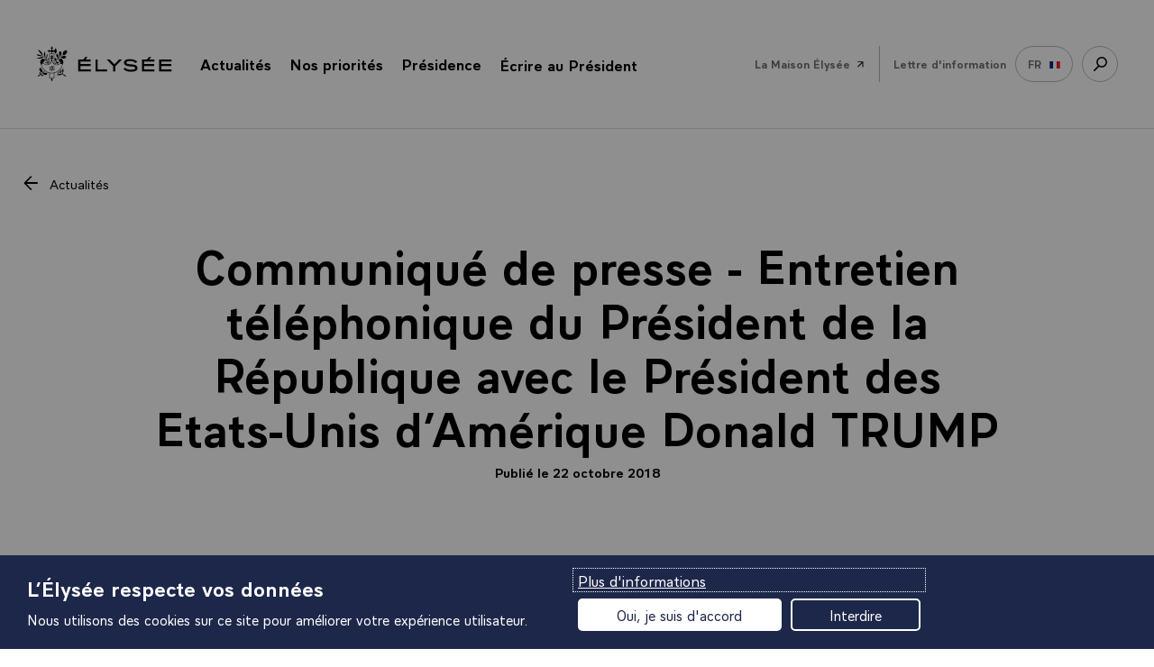

--- FILE ---
content_type: text/html; charset=UTF-8
request_url: https://www.elysee.fr/emmanuel-macron/2018/10/22/communique-de-presse-entretien-telephonique-du-president-de-la-republique-avec-le-president-des-etats-unis-d-amerique-donald-trump
body_size: 44686
content:
<!DOCTYPE html>
<html lang="fr">
<head>
    <title>Communiqué de presse - Entretien téléphonique du Président de la République avec le Président des Etats-Unis d’Amérique Donald TRUMP | Élysée</title>
    <meta charset="UTF-8" />
    <meta http-equiv="X-UA-Compatible" content="IE=edge">
    <meta name="viewport" content="width=device-width,initial-scale=1,shrink-to-fit=no">
    <meta name="img:fallback" content="https://www.elysee.fr/front/images/elysee-static-fallback.f97449da.jpg" />

                
    
    <meta name="description" content="En amont de leur rencontre à Paris à l&#039;occasion des commémorations du centenaire de la fin de la Première Guerre mondiale le 11 novembre prochain, le Président " />
    <meta name="keywords" content="communiqué de presse,international" />


            <meta property="og:site_name" content="elysee.fr" />
                <meta property="og:title" content="Communiqué de presse - Entretien téléphonique du Président de la République avec le Président des Etats-Unis d’Amérique Donald TRUMP" />
                <meta property="og:description" content="En amont de leur rencontre à Paris à l&#039;occasion des commémorations du centenaire de la fin de la Première Guerre mondiale le 11 novembre prochain, le Président " />
                <meta property="og:url" content="https://www.elysee.fr/emmanuel-macron/2018/10/22/communique-de-presse-entretien-telephonique-du-president-de-la-republique-avec-le-president-des-etats-unis-d-amerique-donald-trump" />
                <meta property="og:image" content="https://www.elysee.fr/front/images/vignette-rs-defaut-1.3dcbe24d.jpg" />
                <meta property="og:image:width" content="3267" />
                <meta property="og:image:height" content="1710" />
                <meta property="og:image:type" content="image/jpeg" />
                <meta property="og:type" content="article" />
                <meta property="og:article:section" content="Communiqué de presse" />
                <meta property="og:article:published_time" content="2018-10-22T13:25:34+02:00" />
                <meta property="og:article:tag" content="International" />
                <meta property="fb:app_id" content="1909469016027588" />
                <meta property="fb:page_id" content="285829565349" />
                <meta name="twitter:card" content="summary_large_image" />
                <meta name="twitter:site" content="@elysee" />
                <meta name="twitter:url" content="https://www.elysee.fr/emmanuel-macron/2018/10/22/communique-de-presse-entretien-telephonique-du-president-de-la-republique-avec-le-president-des-etats-unis-d-amerique-donald-trump" />
                <meta name="twitter:title" content="Communiqué de presse - Entretien téléphonique du Président de la République avec le Président des Etats-Unis d’Amérique Donald TRUMP" />
                <meta name="twitter:description" content="En amont de leur rencontre à Paris à l&#039;occasion des commémorations du centenaire de la fin de la Première Guerre mondiale le 11 novembre prochain, le Président " />
                <meta name="twitter:image" content="https://www.elysee.fr/front/images/vignette-rs-defaut-1.3dcbe24d.jpg" />
    
    

    <link rel="canonical" href="https://www.elysee.fr/emmanuel-macron/2018/10/22/communique-de-presse-entretien-telephonique-du-president-de-la-republique-avec-le-president-des-etats-unis-d-amerique-donald-trump" />
            <link rel="alternate" hreflang="fr" href="https://www.elysee.fr/emmanuel-macron/2018/10/22/communique-de-presse-entretien-telephonique-du-president-de-la-republique-avec-le-president-des-etats-unis-d-amerique-donald-trump" />
    

            <link rel="apple-touch-icon" sizes="57x57" href="https://www.elysee.fr/front/images/apple-icon-57x57.3d97d7b5.png">
<link rel="apple-touch-icon" sizes="60x60" href="https://www.elysee.fr/front/images/apple-icon-60x60.7ee1f17a.png">
<link rel="apple-touch-icon" sizes="72x72" href="https://www.elysee.fr/front/images/apple-icon-72x72.cf49cea6.png">
<link rel="apple-touch-icon" sizes="76x76" href="https://www.elysee.fr/front/images/apple-icon-76x76.f87e41c6.png">
<link rel="apple-touch-icon" sizes="114x114" href="https://www.elysee.fr/front/images/apple-icon-114x114.72e0a762.png">
<link rel="apple-touch-icon" sizes="120x120" href="https://www.elysee.fr/front/images/apple-icon-120x120.0f61001b.png">
<link rel="apple-touch-icon" sizes="144x144" href="https://www.elysee.fr/front/images/apple-icon-144x144.a7ce02ab.png">
<link rel="apple-touch-icon" sizes="152x152" href="https://www.elysee.fr/front/images/apple-icon-152x152.55189bb1.png">
<link rel="apple-touch-icon" sizes="180x180" href="https://www.elysee.fr/front/images/apple-icon-180x180.5b254294.png">
<link rel="icon" type="image/png" sizes="192x192"  href="https://www.elysee.fr/front/images/android-icon-192x192.f7720d6c.png">
<link rel="icon" type="image/png" sizes="32x32" href="https://www.elysee.fr/front/images/favicon-32x32.9d32b752.png">
<link rel="icon" type="image/png" sizes="96x96" href="https://www.elysee.fr/front/images/favicon-96x96.891a4487.png">
<link rel="icon" type="image/png" sizes="16x16" href="https://www.elysee.fr/front/images/favicon-16x16.b7bd2287.png">
<meta name="msapplication-TileColor" content="#ffffff">
<meta name="msapplication-TileImage" content="https://www.elysee.fr/front/images/ms-icon-144x144.a7ce02ab.png">
<meta name="theme-color" content="#ffffff">    
                <link rel="preload" as="style" href="https://www.elysee.fr/front/css/fonts.03da62f5.css">
        <link rel="stylesheet" href="https://www.elysee.fr/front/css/app.e072179f.css">
        <link rel="stylesheet" href="https://www.elysee.fr/front/css/fonts.03da62f5.css" media="print" onload="this.onload=null;this.removeAttribute('media');" />
        <noscript>
            <link rel="stylesheet" href="https://www.elysee.fr/front/css/fonts.03da62f5.css">
        </noscript>
    
                    
    </head>
<body class="theme-default" data-spy="scroll" data-target="#myScrollspy" data-offset="15">

    
    <div id="algolia-data"
        data-algolia-app-id="3TZAU2BNPU"
data-algolia-search-api-key="8e0c38ebae1abf95eca8ea6795ddcab8"
data-algolia-prefix="prod"
data-algolia-enabled-tabs="[&quot;all&quot;,&quot;agenda&quot;,&quot;videos&quot;,&quot;photos&quot;]"
data-algolia-search-label="search.label"
data-algolia-spaces="[&quot;&Eacute;lys&eacute;e&quot;,&quot;G7&quot;]"
data-algolia-isFilters="true"

    ></div>


    <ul id="nav-access" class="list-links list-links--horizontal">
        <li><a href="#main" class="link list-links-item">Accéder au contenu principal</a></li>
        <li><a href="#search-link" class="link list-links-item">Accéder à la recherche</a></li>
    </ul>

    <div class="print-logo">
        <svg aria-hidden="true" height="50" width="170" focusable="false">
            <use xlink:href="#logo-elysee" />
        </svg>
    </div>
        <nav role="navigation" class="space-h-0 nav container border-bottom  " id="navigation" aria-label="menu principal">
        <div id="navbar" class="sticky-container sticky">
                            <div class="sticky-menu">
                                    <div class="logo">
                        <button type="button" id="menu-burger" aria-expanded="false">
                            <span class="a11y">menu</span>
                            <svg aria-hidden="true" height="16" width="20" focusable="false">
                                <use xlink:href="#symbol-menu" />
                            </svg>
                            <svg aria-hidden="true" height="17" width="18" focusable="false">
                                <use xlink:href="#symbol-cross" />
                            </svg>
                        </button>
                        <a href="/">
                            <span class="a11y">Retour à l’accueil Élysée</span>
                                                        <svg aria-hidden="true" height="70" width="60" focusable="false">
                                <use xlink:href="#symbol-logo-simple" />
                            </svg>
                            <svg aria-hidden="true" height="29" width="180" focusable="false">
                                <use xlink:href="#symbol-elysee" />
                            </svg>
                        </a>
                    </div>
                
                <div class="sub-nav">
                    <div class="sub-nav__content" role="dialog" aria-label="menu" aria-modal="true">
                                                    <ul class="bannerMenu-list d-md-none">
                                <li>
                                    <button data-flip="false" data-offset="10,20" type="button" id="menu-actu" data-toggle="menu-panel-btn" class="bannerMenu-btn menuBtn">
                                        <span>Actualités</span>
                                        <svg class="link--svg link--chevron own-color" aria-hidden="true" width="10" height="16" viewbox="0 0 10 16" focusable="false">
                                            <use xlink:href="#chevron-right" />
                                        </svg>
                                    </button>
                                    <div id="menu-actu-content" class="menuPanel-wrapper" x-placement="bottom" data-menu-panel="menu-actu">
                                        <div class="menuList" id="header-actualities">
                                            
<div class="menuList-panel headerMenu-panel">
    <button class="menuList-back d-md-none" data-menu-close="menu-actu" id="submenu-actu">
        <svg aria-hidden="true" focusable="false" class="own-color">
            <use xlink:href="#chevron-right"/>
        </svg>
        Actualités
    </button>
    <p class="menuList-linkContainer">
        <a href="/toutes-les-actualites"
           class="menuList-link">
            <span>Toute l&#039;actualité</span>
            <svg aria-hidden="true" focusable="false" class="own-color">
                <use xlink:href="#symbol-fleche"/>
            </svg>
        </a>
    </p>
    <h2 class="menuList-title c-red">Derniers articles</h2>
    <ul class="menuList-list">
                    <li class="menuList-item">
                <a class="menuList-item-link" href="https://www.elysee.fr/emmanuel-macron/2026/01/18/declaration-du-danemark-de-la-finlande-de-la-france-de-lallemagne-des-pays-bas-de-la-norvege-de-la-suede-et-du-royaume-uni">
                                <img src="https://www.elysee.fr/cdn-cgi/image/format=auto%2Cquality=100%2Cwidth=60%2Cheight=30%2Ctrim=8%3B0%3B8%3B0%2Cfit=cover/images/default/0001/03/74c420eaa4da27b496d03f305aca10044eb70634.jpeg" srcset="https://www.elysee.fr/cdn-cgi/image/format=auto%2Cquality=100%2Cwidth=60%2Cheight=30%2Ctrim=8%3B0%3B8%3B0%2Cfit=cover/images/default/0001/03/74c420eaa4da27b496d03f305aca10044eb70634.jpeg 1x, https://www.elysee.fr/cdn-cgi/image/format=auto%2Cquality=100%2Cwidth=120%2Cheight=60%2Ctrim=8%3B0%3B8%3B0%2Cfit=cover/images/default/0001/03/74c420eaa4da27b496d03f305aca10044eb70634.jpeg 2x" class="menuList-item-img menuList-item-img--big space-right b-raduis" alt="" loading="lazy"/>
    
                    <p>
                        Déclaration du Danemark, de la Finlande, de la France, de l’Allemagne, des Pays-Bas, de la Norvège, de la Suède et du Royaume-Uni.
                    </p>
                </a>
            </li>
                    <li class="menuList-item">
                <a class="menuList-item-link" href="https://www.elysee.fr/emmanuel-macron/2026/01/17/entretien-avec-nerchivan-barzani-president-de-la-region-autonome-du-kurdistan-en-irak">
                                <img src="https://www.elysee.fr/cdn-cgi/image/format=auto%2Cquality=100%2Cwidth=60%2Cheight=30%2Ctrim=8%3B0%3B8%3B0%2Cfit=cover/images/default/0001/03/74c420eaa4da27b496d03f305aca10044eb70634.jpeg" srcset="https://www.elysee.fr/cdn-cgi/image/format=auto%2Cquality=100%2Cwidth=60%2Cheight=30%2Ctrim=8%3B0%3B8%3B0%2Cfit=cover/images/default/0001/03/74c420eaa4da27b496d03f305aca10044eb70634.jpeg 1x, https://www.elysee.fr/cdn-cgi/image/format=auto%2Cquality=100%2Cwidth=120%2Cheight=60%2Ctrim=8%3B0%3B8%3B0%2Cfit=cover/images/default/0001/03/74c420eaa4da27b496d03f305aca10044eb70634.jpeg 2x" class="menuList-item-img menuList-item-img--big space-right b-raduis" alt="" loading="lazy"/>
    
                    <p>
                        Entretien avec Nerchivan Barzani, Président de la région autonome du Kurdistan en Irak.
                    </p>
                </a>
            </li>
                    <li class="menuList-item">
                <a class="menuList-item-link" href="https://www.elysee.fr/emmanuel-macron/2026/01/16/reunion-sur-le-devenir-institutionnel-de-la-nouvelle-caledonie">
                                <img src="https://www.elysee.fr/cdn-cgi/image/format=auto%2Cquality=100%2Cwidth=60%2Cheight=30%2Ctrim=28%3B0%3B28%3B0%2Cfit=cover/images/default/0001/14/3274848cec98a98b289b3f9504377751b476114e.jpg" srcset="https://www.elysee.fr/cdn-cgi/image/format=auto%2Cquality=100%2Cwidth=60%2Cheight=30%2Ctrim=28%3B0%3B28%3B0%2Cfit=cover/images/default/0001/14/3274848cec98a98b289b3f9504377751b476114e.jpg 1x, https://www.elysee.fr/cdn-cgi/image/format=auto%2Cquality=100%2Cwidth=120%2Cheight=60%2Ctrim=28%3B0%3B28%3B0%2Cfit=cover/images/default/0001/14/3274848cec98a98b289b3f9504377751b476114e.jpg 2x" class="menuList-item-img menuList-item-img--big space-right b-raduis" alt="" loading="lazy"/>
    
                    <p>
                        Réunion sur le devenir institutionnel de la Nouvelle-Calédonie.
                    </p>
                </a>
            </li>
            </ul>
    <span class="border-bottom-lightgrey"></span>
                    <div id="header-agenda2">
                                    
    <p class="menuList-linkContainer">
        <a id="go-to-today-event" href="/agenda" class="menuList-link headerMenu-link w-100">
            <span>Ouvrir l&#039;agenda</span>
            <svg aria-hidden="true" focusable="false" class="own-color">
                <use xlink:href="#symbol-fleche"/>
            </svg>
        </a>
    </p>
    <div class="headerMenu-card bg-lightblue">
        <p class="headerMenu-cardChapo c-red">
                                        Aujourd&#039;hui
                    </p>
        <p class="headerMenu-cardPeriodTopolgy c-red">16:00 <span>Conseil des ministres</span></p>
        <p class="headerMenu-cardTitle">Conseil des ministres.</p>
    </div>
                    </div>
    </div>
                                        </div>
                                    </div>
                                </li>
                                                                                                <li>
                                    <button data-flip="false" type="button" id="menu-priority" data-toggle="menu-panel-btn" aria-expanded="false" class="bannerMenu-btn menuBtn">
                                        <span>Nos priorités</span>
                                        <svg class="link--svg link--chevron own-color" aria-hidden="true" width="10" height="16" viewbox="0 0 10 16" focusable="false">
                                            <use xlink:href="#chevron-right" />
                                        </svg>
                                    </button>
                                    <div id="menu-priority-content" class="menuPanel-wrapper" x-placement="bottom" data-menu-panel="menu-priority">
                                        <div class="menuList" id="header-priority">
                                            
<div class="menuList-panel headerMenu-panel">
    <button class="menuList-back d-md-none" data-menu-close="menu-priority" id="submenu-priority">
        <svg aria-hidden="true" focusable="false" class="own-color">
            <use xlink:href="#chevron-right"/>
        </svg>
        Nos priorités
    </button>
    <h2 class="menuList-title c-red with-arrow">Les priorités de la présidence</h2>
    <ul class="menuList-list">
                                                                                                                <li class="menuList-item">
                    <a class="menuList-item-link with-arrow" href="/emmanuel-macron/objectif-plein-emploi">
                        <div class="d-flex align-items-center">
                                        <img src="https://www.elysee.fr/cdn-cgi/image/format=auto%2Cquality=100%2Cwidth=60%2Cheight=30%2Ctrim=126%3B103%3B79%3B0%2Cfit=cover/images/default/0001/09/7b62556fb2d6b7672134733a73ab6ae17d38137d.png" srcset="https://www.elysee.fr/cdn-cgi/image/format=auto%2Cquality=100%2Cwidth=60%2Cheight=30%2Ctrim=126%3B103%3B79%3B0%2Cfit=cover/images/default/0001/09/7b62556fb2d6b7672134733a73ab6ae17d38137d.png 1x, https://www.elysee.fr/cdn-cgi/image/format=auto%2Cquality=100%2Cwidth=120%2Cheight=60%2Ctrim=126%3B103%3B79%3B0%2Cfit=cover/images/default/0001/09/7b62556fb2d6b7672134733a73ab6ae17d38137d.png 2x" class="menuList-item-img menuList-item-img--big space-right b-raduis" alt="" loading="lazy"/>
    
                            <p>
                                Objectif plein emploi
                            </p>
                        </div>
                        <div>
                            <svg aria-hidden="true" focusable="false" class="own-color">
                                <use xlink:href="#symbol-fleche"/>
                            </svg>
                        </div>
                    </a>
                </li>
                                                                                                                    <li class="menuList-item">
                    <a class="menuList-item-link with-arrow" href="/emmanuel-macron/liberte-egalite-fraternite-au-coeur-des-services-publics">
                        <div class="d-flex align-items-center">
                                        <img src="https://www.elysee.fr/cdn-cgi/image/format=auto%2Cquality=100%2Cwidth=60%2Cheight=30%2Ctrim=203%3B0%3B100%3B0%2Cfit=cover/images/default/0001/16/8e70afceb368251b14b9cef5af9ffa5a5124363f.jpg" srcset="https://www.elysee.fr/cdn-cgi/image/format=auto%2Cquality=100%2Cwidth=60%2Cheight=30%2Ctrim=203%3B0%3B100%3B0%2Cfit=cover/images/default/0001/16/8e70afceb368251b14b9cef5af9ffa5a5124363f.jpg 1x, https://www.elysee.fr/cdn-cgi/image/format=auto%2Cquality=100%2Cwidth=120%2Cheight=60%2Ctrim=203%3B0%3B100%3B0%2Cfit=cover/images/default/0001/16/8e70afceb368251b14b9cef5af9ffa5a5124363f.jpg 2x" class="menuList-item-img menuList-item-img--big space-right b-raduis" alt="" loading="lazy"/>
    
                            <p>
                                Progrès et service public
                            </p>
                        </div>
                        <div>
                            <svg aria-hidden="true" focusable="false" class="own-color">
                                <use xlink:href="#symbol-fleche"/>
                            </svg>
                        </div>
                    </a>
                </li>
                                                                                                                    <li class="menuList-item">
                    <a class="menuList-item-link with-arrow" href="/emmanuel-macron/ecologie">
                        <div class="d-flex align-items-center">
                                        <img src="https://www.elysee.fr/cdn-cgi/image/format=auto%2Cquality=100%2Cwidth=60%2Cheight=30%2Ctrim=1089%3B719%3B315%3B396%2Cfit=cover/images/default/0001/09/490da5b5945b6bb8e5d459587758856b1d05f83c.jpeg" srcset="https://www.elysee.fr/cdn-cgi/image/format=auto%2Cquality=100%2Cwidth=60%2Cheight=30%2Ctrim=1089%3B719%3B315%3B396%2Cfit=cover/images/default/0001/09/490da5b5945b6bb8e5d459587758856b1d05f83c.jpeg 1x, https://www.elysee.fr/cdn-cgi/image/format=auto%2Cquality=100%2Cwidth=120%2Cheight=60%2Ctrim=1089%3B719%3B315%3B396%2Cfit=cover/images/default/0001/09/490da5b5945b6bb8e5d459587758856b1d05f83c.jpeg 2x" class="menuList-item-img menuList-item-img--big space-right b-raduis" alt="" loading="lazy"/>
    
                            <p>
                                Ecologie, combat du siècle
                            </p>
                        </div>
                        <div>
                            <svg aria-hidden="true" focusable="false" class="own-color">
                                <use xlink:href="#symbol-fleche"/>
                            </svg>
                        </div>
                    </a>
                </li>
                                                                                                                    <li class="menuList-item">
                    <a class="menuList-item-link with-arrow" href="/emmanuel-macron/bilan-de-laction-europeenne-du-president-de-la-republique">
                        <div class="d-flex align-items-center">
                                        <img src="https://www.elysee.fr/cdn-cgi/image/format=auto%2Cquality=100%2Cwidth=60%2Cheight=30%2Ctrim=685%3B315%3B548%3B665%2Cfit=cover/images/default/0001/08/41983f5117262699ae7f3e59adc125988db2798d.jpeg" srcset="https://www.elysee.fr/cdn-cgi/image/format=auto%2Cquality=100%2Cwidth=60%2Cheight=30%2Ctrim=685%3B315%3B548%3B665%2Cfit=cover/images/default/0001/08/41983f5117262699ae7f3e59adc125988db2798d.jpeg 1x, https://www.elysee.fr/cdn-cgi/image/format=auto%2Cquality=100%2Cwidth=120%2Cheight=60%2Ctrim=685%3B315%3B548%3B665%2Cfit=cover/images/default/0001/08/41983f5117262699ae7f3e59adc125988db2798d.jpeg 2x" class="menuList-item-img menuList-item-img--big space-right b-raduis" alt="Emmanuel Macron à la sorbonne discours Europe " loading="lazy"/>
    
                            <p>
                                Action européenne
                            </p>
                        </div>
                        <div>
                            <svg aria-hidden="true" focusable="false" class="own-color">
                                <use xlink:href="#symbol-fleche"/>
                            </svg>
                        </div>
                    </a>
                </li>
                        </ul>
</div>
                                        </div>
                                    </div>
                                </li>
                                                                                                <li>
                                    <button data-flip="false" type="button" id="menu-presidence" data-toggle="menu-panel-btn" aria-expanded="false" class="bannerMenu-btn menuBtn">
                                        <span>Présidence</span>
                                        <svg class="link--svg link--chevron own-color" aria-hidden="true" width="10" height="16" viewbox="0 0 10 16" focusable="false">
                                            <use xlink:href="#chevron-right" />
                                        </svg>
                                    </button>
                                    <div id="menu-presidence-content" class="menuPanel-wrapper" x-placement="bottom" data-menu-panel="menu-presidence">
                                        <div class="menuList" id="header-presidence">
                                            


<div class="menuList-panel">
    <button class="menuList-back d-md-none" data-menu-close="menu-presidence" id="submenu-presidence">
        <svg aria-hidden="true" focusable="false" class="own-color">
            <use xlink:href="#chevron-right"/>
        </svg>
        <span class="a11y">Retour - </span>Présidence
    </button>
    <h2 class="menuList-title c-red">Aujourd&#039;hui</h2>
    <ul class="menuList-list">
                            <li class="menuList-item">
            <a class="menuList-item-link justify-content-between" href="/emmanuel-macron">
                <p class="presidence-text">
                    <span class="menuList-item-title">Emmanuel Macron</span>
                    La biographie et le portrait officiel du 8ème président de la Vème République, son rôle, son investiture.
                </p>
                            <img src="https://www.elysee.fr/cdn-cgi/image/format=auto%2Cquality=100%2Cwidth=60%2Cheight=80%2Ctrim=131%3B0%3B68%3B0%2Cfit=cover/images/default/0001/02/cea32b77cc47ad7a0d51c4eb3c8c52e5b87bf9fc.jpeg" srcset="https://www.elysee.fr/cdn-cgi/image/format=auto%2Cquality=100%2Cwidth=60%2Cheight=80%2Ctrim=131%3B0%3B68%3B0%2Cfit=cover/images/default/0001/02/cea32b77cc47ad7a0d51c4eb3c8c52e5b87bf9fc.jpeg 1x, https://www.elysee.fr/cdn-cgi/image/format=auto%2Cquality=100%2Cwidth=120%2Cheight=160%2Ctrim=131%3B0%3B68%3B0%2Cfit=cover/images/default/0001/02/cea32b77cc47ad7a0d51c4eb3c8c52e5b87bf9fc.jpeg 2x" class="menuList-item-img space-left" alt="" loading="lazy"/>
    
            </a>
        </li>
    
                            <li class="menuList-item">
            <a class="menuList-item-link justify-content-between" href="/brigitte-macron">
                <p class="presidence-text">
                    <span class="menuList-item-title">Brigitte Macron</span>
                    Sa biographie et le portrait officiel, ses déplacements et rendez-vous, la charte de transparence.
                </p>
                            <img src="https://www.elysee.fr/cdn-cgi/image/format=auto%2Cquality=100%2Cwidth=60%2Cheight=80%2Ctrim=257%3B0%3B43%3B0/images/default/0001/03/6cf0e901154d4ca8db368f099669ae787e40fa59.jpeg" srcset="https://www.elysee.fr/cdn-cgi/image/format=auto%2Cquality=100%2Cwidth=60%2Cheight=80%2Ctrim=257%3B0%3B43%3B0/images/default/0001/03/6cf0e901154d4ca8db368f099669ae787e40fa59.jpeg 1x, https://www.elysee.fr/cdn-cgi/image/format=auto%2Cquality=100%2Cwidth=120%2Cheight=160%2Ctrim=257%3B0%3B43%3B0/images/default/0001/03/6cf0e901154d4ca8db368f099669ae787e40fa59.jpeg 2x" class="menuList-item-img space-left" alt="" loading="lazy"/>
    
            </a>
        </li>
    
                            <li class="menuList-item">
            <a class="menuList-item-link justify-content-between" href="/la-presidence/cabinet-du-president-de-la-republique-et-services-de-l-elysee">
                <p class="presidence-text">
                    <span class="menuList-item-title">Équipe du Président</span>
                    Le cabinet, l&#039;État-major, les services de la Présidence de la République.
                </p>
                            <img src="https://www.elysee.fr/cdn-cgi/image/format=auto%2Cquality=100%2Cwidth=60%2Cheight=80%2Ctrim=11%3B1382%3B14%3B1526%2Cfit=cover/images/default/0001/02/13725194d8e971e6cc834a3647368b25bf10e26d.jpeg" srcset="https://www.elysee.fr/cdn-cgi/image/format=auto%2Cquality=100%2Cwidth=60%2Cheight=80%2Ctrim=11%3B1382%3B14%3B1526%2Cfit=cover/images/default/0001/02/13725194d8e971e6cc834a3647368b25bf10e26d.jpeg 1x, https://www.elysee.fr/cdn-cgi/image/format=auto%2Cquality=100%2Cwidth=120%2Cheight=160%2Ctrim=11%3B1382%3B14%3B1526%2Cfit=cover/images/default/0001/02/13725194d8e971e6cc834a3647368b25bf10e26d.jpeg 2x" class="menuList-item-img space-left" alt="" loading="lazy"/>
    
            </a>
        </li>
    
    </ul>
    <ul class="menuList-list">
        <li class="menuList-item">
            <a href="/exposition/transition-ecologique" class="bannerMenu-btn">
                <span>Nos engagements RSE</span>
                <svg aria-hidden="true" focusable="false" class="own-color" width="23" height="16">
                    <use xlink:href="#symbol-fleche"/>
                </svg>
            </a>
        </li>
    </ul>
</div>
<span class="border-bottom-lightgrey d-block d-md-none"></span>
<div class="menuList-panel menuList-panel--alt bg-vanilla">
    <h2 class="menuList-title"><span class="c-red">Hier</span>, 150 ans de la République</h2>
    <ul class="menuList-list">
        <li class="menuList-item">
            <a href="/la-presidence/les-presidents-de-la-republique" class="bannerMenu-btn">
                <span>Les présidents depuis 1848</span>
                <svg aria-hidden="true" focusable="false" class="own-color" width="23" height="16">
                    <use xlink:href="#symbol-fleche"/>
                </svg>
            </a>
        </li>
                        <li class="menuList-item">
            <a href="/la-presidence/les-institutions-de-la-cinquieme-republique" class="bannerMenu-btn">
                <span>Les institutions</span>
                <svg aria-hidden="true" focusable="false" class="own-color" width="23" height="16">
                    <use xlink:href="#symbol-fleche"/>
                </svg>
            </a>
        </li>
                                <li class="menuList-item">
            <a href="/la-presidence/les-textes-fondateurs" class="bannerMenu-btn">
                <span>Les textes fondateurs</span>
                <svg aria-hidden="true" focusable="false" class="own-color" width="23" height="16">
                    <use xlink:href="#symbol-fleche"/>
                </svg>
            </a>
        </li>
                                <li class="menuList-item space-bottom-s">
            <a href="/la-presidence/les-symboles-de-la-republique-francaise" class="bannerMenu-btn">
                <span>Les symboles</span>
                <svg aria-hidden="true" focusable="false" class="own-color" width="23" height="16">
                    <use xlink:href="#symbol-fleche"/>
                </svg>
            </a>
        </li>
                                            <span class="border-bottom-lightgrey d-md-none"></span>
            <li class="menuList-item space_cultural">
                <a class="menuList-item-link justify-content-between align-items-start" href="/exposition/patrimoine">
                    <p class="presidence-text">
                        <span class="menuList-item-title">Patrimoine</span>
                        Histoire des résidences présidentielles
                    </p>
                                        <img src="https://www.elysee.fr/front/images/patrimoine-img.f7dd6d64.png" srcset="https://www.elysee.fr/front/images/patrimoine-img.f7dd6d64.png 1x" alt="" loading="lazy"/>
                </a>
            </li>
            </ul>
</div>

                                        </div>
                                    </div>
                                </li>
                                <li>
                                                                                                            <p class="h-100 m-b-n">
                                        <a href="/ecrire-au-president-de-la-republique/" class="bannerMenu-btn menuBtn">
                                            <span>Écrire au Président</span>
                                            <svg class="link--svg link--chevron own-color" aria-hidden="true" width="23" height="16" viewbox="0 0 20 14" focusable="false">
                                                <use xlink:href="#symbol-fleche" />
                                            </svg>
                                        </a>
                                    </p>
                                                                                                        </li>
                                <li class="border-top">
                                    <p class="h-100 m-b-n">
                                        <a class="bannerMenu-btn menuBtn" href="/maison-elysee">
                                            <span class="c-grey ff-primary" style="font-weight:400">La Maison Élysée</span>
                                            <svg aria-hidden="true" focusable="false" width="22" height="22">
                                                <use xlink:href="#symbol-arrow-45"></use>
                                            </svg>
                                        </a>
                                    </p>
                                </li>
                            </ul>
                            <ul class="list-links list-links--horizontal list-links--menu d-none d-md-flex">
                                <li class="p-relative">
                                    <button data-flip="false" type="button" id="menu-actu2" data-toggle="dropdown" aria-expanded="false" class="anchor link--reverse">
                                        <span>Actualités</span>
                                        <span class="badge">
                                            <svg class="link--svg link--chevron own-color" aria-hidden="true" width="12" height="7" viewbox="0 0 12 7" focusable="false">
                                                <use xlink:href="#symbol-icon-arrow-bottom" />
                                            </svg>
                                        </span>
                                    </button>
                                    <div id="menu-actu2-content" x-placement="bottom" class="dropdown-menu-center dropdown-menu bg-white">
                                        <div class="arrow"></div>
                                        <div class="menuList" id="header-actualities2">
                                            
<div class="menuList-panel headerMenu-panel">
    <button class="menuList-back d-md-none" data-menu-close="menu-actu" id="submenu-actu">
        <svg aria-hidden="true" focusable="false" class="own-color">
            <use xlink:href="#chevron-right"/>
        </svg>
        Actualités
    </button>
    <p class="menuList-linkContainer">
        <a href="/toutes-les-actualites"
           class="menuList-link">
            <span>Toute l&#039;actualité</span>
            <svg aria-hidden="true" focusable="false" class="own-color">
                <use xlink:href="#symbol-fleche"/>
            </svg>
        </a>
    </p>
    <h2 class="menuList-title c-red">Derniers articles</h2>
    <ul class="menuList-list">
                    <li class="menuList-item">
                <a class="menuList-item-link" href="https://www.elysee.fr/emmanuel-macron/2026/01/18/declaration-du-danemark-de-la-finlande-de-la-france-de-lallemagne-des-pays-bas-de-la-norvege-de-la-suede-et-du-royaume-uni">
                                <img src="https://www.elysee.fr/cdn-cgi/image/format=auto%2Cquality=100%2Cwidth=60%2Cheight=30%2Ctrim=8%3B0%3B8%3B0%2Cfit=cover/images/default/0001/03/74c420eaa4da27b496d03f305aca10044eb70634.jpeg" srcset="https://www.elysee.fr/cdn-cgi/image/format=auto%2Cquality=100%2Cwidth=60%2Cheight=30%2Ctrim=8%3B0%3B8%3B0%2Cfit=cover/images/default/0001/03/74c420eaa4da27b496d03f305aca10044eb70634.jpeg 1x, https://www.elysee.fr/cdn-cgi/image/format=auto%2Cquality=100%2Cwidth=120%2Cheight=60%2Ctrim=8%3B0%3B8%3B0%2Cfit=cover/images/default/0001/03/74c420eaa4da27b496d03f305aca10044eb70634.jpeg 2x" class="menuList-item-img menuList-item-img--big space-right b-raduis" alt="" loading="lazy"/>
    
                    <p>
                        Déclaration du Danemark, de la Finlande, de la France, de l’Allemagne, des Pays-Bas, de la Norvège, de la Suède et du Royaume-Uni.
                    </p>
                </a>
            </li>
                    <li class="menuList-item">
                <a class="menuList-item-link" href="https://www.elysee.fr/emmanuel-macron/2026/01/17/entretien-avec-nerchivan-barzani-president-de-la-region-autonome-du-kurdistan-en-irak">
                                <img src="https://www.elysee.fr/cdn-cgi/image/format=auto%2Cquality=100%2Cwidth=60%2Cheight=30%2Ctrim=8%3B0%3B8%3B0%2Cfit=cover/images/default/0001/03/74c420eaa4da27b496d03f305aca10044eb70634.jpeg" srcset="https://www.elysee.fr/cdn-cgi/image/format=auto%2Cquality=100%2Cwidth=60%2Cheight=30%2Ctrim=8%3B0%3B8%3B0%2Cfit=cover/images/default/0001/03/74c420eaa4da27b496d03f305aca10044eb70634.jpeg 1x, https://www.elysee.fr/cdn-cgi/image/format=auto%2Cquality=100%2Cwidth=120%2Cheight=60%2Ctrim=8%3B0%3B8%3B0%2Cfit=cover/images/default/0001/03/74c420eaa4da27b496d03f305aca10044eb70634.jpeg 2x" class="menuList-item-img menuList-item-img--big space-right b-raduis" alt="" loading="lazy"/>
    
                    <p>
                        Entretien avec Nerchivan Barzani, Président de la région autonome du Kurdistan en Irak.
                    </p>
                </a>
            </li>
                    <li class="menuList-item">
                <a class="menuList-item-link" href="https://www.elysee.fr/emmanuel-macron/2026/01/16/reunion-sur-le-devenir-institutionnel-de-la-nouvelle-caledonie">
                                <img src="https://www.elysee.fr/cdn-cgi/image/format=auto%2Cquality=100%2Cwidth=60%2Cheight=30%2Ctrim=28%3B0%3B28%3B0%2Cfit=cover/images/default/0001/14/3274848cec98a98b289b3f9504377751b476114e.jpg" srcset="https://www.elysee.fr/cdn-cgi/image/format=auto%2Cquality=100%2Cwidth=60%2Cheight=30%2Ctrim=28%3B0%3B28%3B0%2Cfit=cover/images/default/0001/14/3274848cec98a98b289b3f9504377751b476114e.jpg 1x, https://www.elysee.fr/cdn-cgi/image/format=auto%2Cquality=100%2Cwidth=120%2Cheight=60%2Ctrim=28%3B0%3B28%3B0%2Cfit=cover/images/default/0001/14/3274848cec98a98b289b3f9504377751b476114e.jpg 2x" class="menuList-item-img menuList-item-img--big space-right b-raduis" alt="" loading="lazy"/>
    
                    <p>
                        Réunion sur le devenir institutionnel de la Nouvelle-Calédonie.
                    </p>
                </a>
            </li>
            </ul>
    <span class="border-bottom-lightgrey"></span>
                    <div id="header-agenda2">
                                    
    <p class="menuList-linkContainer">
        <a id="go-to-today-event" href="/agenda" class="menuList-link headerMenu-link w-100">
            <span>Ouvrir l&#039;agenda</span>
            <svg aria-hidden="true" focusable="false" class="own-color">
                <use xlink:href="#symbol-fleche"/>
            </svg>
        </a>
    </p>
    <div class="headerMenu-card bg-lightblue">
        <p class="headerMenu-cardChapo c-red">
                                        Aujourd&#039;hui
                    </p>
        <p class="headerMenu-cardPeriodTopolgy c-red">16:00 <span>Conseil des ministres</span></p>
        <p class="headerMenu-cardTitle">Conseil des ministres.</p>
    </div>
                    </div>
    </div>
                                        </div>
                                    </div>
                                </li>
                                                                                                <li class="p-relative">
                                    <button data-flip="false" type="button" id="menu-priority2" data-toggle="dropdown" aria-expanded="false" class="anchor link--reverse">
                                        <span>Nos priorités</span>
                                        <span class="badge">
                                            <svg class="link--svg link--chevron own-color" aria-hidden="true" width="12" height="7" viewbox="0 0 12 7" focusable="false">
                                                <use xlink:href="#symbol-icon-arrow-bottom" />
                                            </svg>
                                        </span>
                                    </button>
                                    <div id="menu-priority2-content" x-placement="bottom" class="dropdown-menu-center dropdown-menu bg-white">
                                        <div class="arrow"></div>
                                        <div class="menuList" id="header-priority2">
                                            
<div class="menuList-panel headerMenu-panel">
    <button class="menuList-back d-md-none" data-menu-close="menu-priority" id="submenu-priority">
        <svg aria-hidden="true" focusable="false" class="own-color">
            <use xlink:href="#chevron-right"/>
        </svg>
        Nos priorités
    </button>
    <h2 class="menuList-title c-red with-arrow">Les priorités de la présidence</h2>
    <ul class="menuList-list">
                                                                                                                <li class="menuList-item">
                    <a class="menuList-item-link with-arrow" href="/emmanuel-macron/objectif-plein-emploi">
                        <div class="d-flex align-items-center">
                                        <img src="https://www.elysee.fr/cdn-cgi/image/format=auto%2Cquality=100%2Cwidth=60%2Cheight=30%2Ctrim=126%3B103%3B79%3B0%2Cfit=cover/images/default/0001/09/7b62556fb2d6b7672134733a73ab6ae17d38137d.png" srcset="https://www.elysee.fr/cdn-cgi/image/format=auto%2Cquality=100%2Cwidth=60%2Cheight=30%2Ctrim=126%3B103%3B79%3B0%2Cfit=cover/images/default/0001/09/7b62556fb2d6b7672134733a73ab6ae17d38137d.png 1x, https://www.elysee.fr/cdn-cgi/image/format=auto%2Cquality=100%2Cwidth=120%2Cheight=60%2Ctrim=126%3B103%3B79%3B0%2Cfit=cover/images/default/0001/09/7b62556fb2d6b7672134733a73ab6ae17d38137d.png 2x" class="menuList-item-img menuList-item-img--big space-right b-raduis" alt="" loading="lazy"/>
    
                            <p>
                                Objectif plein emploi
                            </p>
                        </div>
                        <div>
                            <svg aria-hidden="true" focusable="false" class="own-color">
                                <use xlink:href="#symbol-fleche"/>
                            </svg>
                        </div>
                    </a>
                </li>
                                                                                                                    <li class="menuList-item">
                    <a class="menuList-item-link with-arrow" href="/emmanuel-macron/liberte-egalite-fraternite-au-coeur-des-services-publics">
                        <div class="d-flex align-items-center">
                                        <img src="https://www.elysee.fr/cdn-cgi/image/format=auto%2Cquality=100%2Cwidth=60%2Cheight=30%2Ctrim=203%3B0%3B100%3B0%2Cfit=cover/images/default/0001/16/8e70afceb368251b14b9cef5af9ffa5a5124363f.jpg" srcset="https://www.elysee.fr/cdn-cgi/image/format=auto%2Cquality=100%2Cwidth=60%2Cheight=30%2Ctrim=203%3B0%3B100%3B0%2Cfit=cover/images/default/0001/16/8e70afceb368251b14b9cef5af9ffa5a5124363f.jpg 1x, https://www.elysee.fr/cdn-cgi/image/format=auto%2Cquality=100%2Cwidth=120%2Cheight=60%2Ctrim=203%3B0%3B100%3B0%2Cfit=cover/images/default/0001/16/8e70afceb368251b14b9cef5af9ffa5a5124363f.jpg 2x" class="menuList-item-img menuList-item-img--big space-right b-raduis" alt="" loading="lazy"/>
    
                            <p>
                                Progrès et service public
                            </p>
                        </div>
                        <div>
                            <svg aria-hidden="true" focusable="false" class="own-color">
                                <use xlink:href="#symbol-fleche"/>
                            </svg>
                        </div>
                    </a>
                </li>
                                                                                                                    <li class="menuList-item">
                    <a class="menuList-item-link with-arrow" href="/emmanuel-macron/ecologie">
                        <div class="d-flex align-items-center">
                                        <img src="https://www.elysee.fr/cdn-cgi/image/format=auto%2Cquality=100%2Cwidth=60%2Cheight=30%2Ctrim=1089%3B719%3B315%3B396%2Cfit=cover/images/default/0001/09/490da5b5945b6bb8e5d459587758856b1d05f83c.jpeg" srcset="https://www.elysee.fr/cdn-cgi/image/format=auto%2Cquality=100%2Cwidth=60%2Cheight=30%2Ctrim=1089%3B719%3B315%3B396%2Cfit=cover/images/default/0001/09/490da5b5945b6bb8e5d459587758856b1d05f83c.jpeg 1x, https://www.elysee.fr/cdn-cgi/image/format=auto%2Cquality=100%2Cwidth=120%2Cheight=60%2Ctrim=1089%3B719%3B315%3B396%2Cfit=cover/images/default/0001/09/490da5b5945b6bb8e5d459587758856b1d05f83c.jpeg 2x" class="menuList-item-img menuList-item-img--big space-right b-raduis" alt="" loading="lazy"/>
    
                            <p>
                                Ecologie, combat du siècle
                            </p>
                        </div>
                        <div>
                            <svg aria-hidden="true" focusable="false" class="own-color">
                                <use xlink:href="#symbol-fleche"/>
                            </svg>
                        </div>
                    </a>
                </li>
                                                                                                                    <li class="menuList-item">
                    <a class="menuList-item-link with-arrow" href="/emmanuel-macron/bilan-de-laction-europeenne-du-president-de-la-republique">
                        <div class="d-flex align-items-center">
                                        <img src="https://www.elysee.fr/cdn-cgi/image/format=auto%2Cquality=100%2Cwidth=60%2Cheight=30%2Ctrim=685%3B315%3B548%3B665%2Cfit=cover/images/default/0001/08/41983f5117262699ae7f3e59adc125988db2798d.jpeg" srcset="https://www.elysee.fr/cdn-cgi/image/format=auto%2Cquality=100%2Cwidth=60%2Cheight=30%2Ctrim=685%3B315%3B548%3B665%2Cfit=cover/images/default/0001/08/41983f5117262699ae7f3e59adc125988db2798d.jpeg 1x, https://www.elysee.fr/cdn-cgi/image/format=auto%2Cquality=100%2Cwidth=120%2Cheight=60%2Ctrim=685%3B315%3B548%3B665%2Cfit=cover/images/default/0001/08/41983f5117262699ae7f3e59adc125988db2798d.jpeg 2x" class="menuList-item-img menuList-item-img--big space-right b-raduis" alt="Emmanuel Macron à la sorbonne discours Europe " loading="lazy"/>
    
                            <p>
                                Action européenne
                            </p>
                        </div>
                        <div>
                            <svg aria-hidden="true" focusable="false" class="own-color">
                                <use xlink:href="#symbol-fleche"/>
                            </svg>
                        </div>
                    </a>
                </li>
                        </ul>
</div>
                                        </div>
                                    </div>
                                </li>
                                                                <li class="p-static">
                                    <button data-flip="false" type="button" id="menu-presidence2" data-toggle="dropdown" aria-expanded="false" class="anchor link--reverse">
                                        <span>Présidence</span>
                                        <span class="badge">
                                            <svg class="link--svg link--chevron own-color" aria-hidden="true" width="12" height="7" viewbox="0 0 12 7" focusable="false">
                                                <use xlink:href="#symbol-icon-arrow-bottom" />
                                            </svg>
                                        </span>
                                    </button>
                                    <div x-placement="bottom" class="popper dropdown-menu dropdown-menu-left bg-white">
                                        <div class="popper__arrow" x-arrow></div>
                                        <div class="menuList" id="header-presidence2">
                                            


<div class="menuList-panel">
    <button class="menuList-back d-md-none" data-menu-close="menu-presidence" id="submenu-presidence">
        <svg aria-hidden="true" focusable="false" class="own-color">
            <use xlink:href="#chevron-right"/>
        </svg>
        <span class="a11y">Retour - </span>Présidence
    </button>
    <h2 class="menuList-title c-red">Aujourd&#039;hui</h2>
    <ul class="menuList-list">
                            <li class="menuList-item">
            <a class="menuList-item-link justify-content-between" href="/emmanuel-macron">
                <p class="presidence-text">
                    <span class="menuList-item-title">Emmanuel Macron</span>
                    La biographie et le portrait officiel du 8ème président de la Vème République, son rôle, son investiture.
                </p>
                            <img src="https://www.elysee.fr/cdn-cgi/image/format=auto%2Cquality=100%2Cwidth=60%2Cheight=80%2Ctrim=131%3B0%3B68%3B0%2Cfit=cover/images/default/0001/02/cea32b77cc47ad7a0d51c4eb3c8c52e5b87bf9fc.jpeg" srcset="https://www.elysee.fr/cdn-cgi/image/format=auto%2Cquality=100%2Cwidth=60%2Cheight=80%2Ctrim=131%3B0%3B68%3B0%2Cfit=cover/images/default/0001/02/cea32b77cc47ad7a0d51c4eb3c8c52e5b87bf9fc.jpeg 1x, https://www.elysee.fr/cdn-cgi/image/format=auto%2Cquality=100%2Cwidth=120%2Cheight=160%2Ctrim=131%3B0%3B68%3B0%2Cfit=cover/images/default/0001/02/cea32b77cc47ad7a0d51c4eb3c8c52e5b87bf9fc.jpeg 2x" class="menuList-item-img space-left" alt="" loading="lazy"/>
    
            </a>
        </li>
    
                            <li class="menuList-item">
            <a class="menuList-item-link justify-content-between" href="/brigitte-macron">
                <p class="presidence-text">
                    <span class="menuList-item-title">Brigitte Macron</span>
                    Sa biographie et le portrait officiel, ses déplacements et rendez-vous, la charte de transparence.
                </p>
                            <img src="https://www.elysee.fr/cdn-cgi/image/format=auto%2Cquality=100%2Cwidth=60%2Cheight=80%2Ctrim=257%3B0%3B43%3B0/images/default/0001/03/6cf0e901154d4ca8db368f099669ae787e40fa59.jpeg" srcset="https://www.elysee.fr/cdn-cgi/image/format=auto%2Cquality=100%2Cwidth=60%2Cheight=80%2Ctrim=257%3B0%3B43%3B0/images/default/0001/03/6cf0e901154d4ca8db368f099669ae787e40fa59.jpeg 1x, https://www.elysee.fr/cdn-cgi/image/format=auto%2Cquality=100%2Cwidth=120%2Cheight=160%2Ctrim=257%3B0%3B43%3B0/images/default/0001/03/6cf0e901154d4ca8db368f099669ae787e40fa59.jpeg 2x" class="menuList-item-img space-left" alt="" loading="lazy"/>
    
            </a>
        </li>
    
                            <li class="menuList-item">
            <a class="menuList-item-link justify-content-between" href="/la-presidence/cabinet-du-president-de-la-republique-et-services-de-l-elysee">
                <p class="presidence-text">
                    <span class="menuList-item-title">Équipe du Président</span>
                    Le cabinet, l&#039;État-major, les services de la Présidence de la République.
                </p>
                            <img src="https://www.elysee.fr/cdn-cgi/image/format=auto%2Cquality=100%2Cwidth=60%2Cheight=80%2Ctrim=11%3B1382%3B14%3B1526%2Cfit=cover/images/default/0001/02/13725194d8e971e6cc834a3647368b25bf10e26d.jpeg" srcset="https://www.elysee.fr/cdn-cgi/image/format=auto%2Cquality=100%2Cwidth=60%2Cheight=80%2Ctrim=11%3B1382%3B14%3B1526%2Cfit=cover/images/default/0001/02/13725194d8e971e6cc834a3647368b25bf10e26d.jpeg 1x, https://www.elysee.fr/cdn-cgi/image/format=auto%2Cquality=100%2Cwidth=120%2Cheight=160%2Ctrim=11%3B1382%3B14%3B1526%2Cfit=cover/images/default/0001/02/13725194d8e971e6cc834a3647368b25bf10e26d.jpeg 2x" class="menuList-item-img space-left" alt="" loading="lazy"/>
    
            </a>
        </li>
    
    </ul>
    <ul class="menuList-list">
        <li class="menuList-item">
            <a href="/exposition/transition-ecologique" class="bannerMenu-btn">
                <span>Nos engagements RSE</span>
                <svg aria-hidden="true" focusable="false" class="own-color" width="23" height="16">
                    <use xlink:href="#symbol-fleche"/>
                </svg>
            </a>
        </li>
    </ul>
</div>
<span class="border-bottom-lightgrey d-block d-md-none"></span>
<div class="menuList-panel menuList-panel--alt bg-vanilla">
    <h2 class="menuList-title"><span class="c-red">Hier</span>, 150 ans de la République</h2>
    <ul class="menuList-list">
        <li class="menuList-item">
            <a href="/la-presidence/les-presidents-de-la-republique" class="bannerMenu-btn">
                <span>Les présidents depuis 1848</span>
                <svg aria-hidden="true" focusable="false" class="own-color" width="23" height="16">
                    <use xlink:href="#symbol-fleche"/>
                </svg>
            </a>
        </li>
                        <li class="menuList-item">
            <a href="/la-presidence/les-institutions-de-la-cinquieme-republique" class="bannerMenu-btn">
                <span>Les institutions</span>
                <svg aria-hidden="true" focusable="false" class="own-color" width="23" height="16">
                    <use xlink:href="#symbol-fleche"/>
                </svg>
            </a>
        </li>
                                <li class="menuList-item">
            <a href="/la-presidence/les-textes-fondateurs" class="bannerMenu-btn">
                <span>Les textes fondateurs</span>
                <svg aria-hidden="true" focusable="false" class="own-color" width="23" height="16">
                    <use xlink:href="#symbol-fleche"/>
                </svg>
            </a>
        </li>
                                <li class="menuList-item space-bottom-s">
            <a href="/la-presidence/les-symboles-de-la-republique-francaise" class="bannerMenu-btn">
                <span>Les symboles</span>
                <svg aria-hidden="true" focusable="false" class="own-color" width="23" height="16">
                    <use xlink:href="#symbol-fleche"/>
                </svg>
            </a>
        </li>
                                            <span class="border-bottom-lightgrey d-md-none"></span>
            <li class="menuList-item space_cultural">
                <a class="menuList-item-link justify-content-between align-items-start" href="/exposition/patrimoine">
                    <p class="presidence-text">
                        <span class="menuList-item-title">Patrimoine</span>
                        Histoire des résidences présidentielles
                    </p>
                                        <img src="https://www.elysee.fr/front/images/patrimoine-img.f7dd6d64.png" srcset="https://www.elysee.fr/front/images/patrimoine-img.f7dd6d64.png 1x" alt="" loading="lazy"/>
                </a>
            </li>
            </ul>
</div>

                                        </div>
                                    </div>
                                </li>
                                <li>
                                    <a href="/ecrire-au-president-de-la-republique/" class="anchor link--reverse">
                                        <span>Écrire au Président</span>
                                        <span class="badge">
                                            <svg class="link--svg own-color" aria-hidden="true" width="23" height="16" focusable="false">
                                                <use xlink:href="#symbol-fleche" />
                                            </svg>
                                        </span>
                                    </a>
                                </li>
                                                            </ul>
                                                                                                                                                                                                                                                                                        <ul id="language-links" class="list-links bg-white d-flex d-md-none flex-row flex-wrap space-top-s space-bottom-l border-top">
                                                                                                                                                                                <li>
                                                    <a class="dropdown-item space-left-18" href="/emmanuel-macron/2018/10/22/communique-de-presse-entretien-telephonique-du-president-de-la-republique-avec-le-president-des-etats-unis-d-amerique-donald-trump" aria-current="true">
                                                        <svg aria-hidden="true" width="12" height="8" focusable="false">
                                                            <use xlink:href="#symbol-icon-fr" />
                                                        </svg>
                                                        <span>Français</span>
                                                    </a>
                                                </li>
                                                                                                                                                                                                                                                                                                                                                                                        </ul>
                                                                <div class="list-links--horizontal list-group--dropdown space-0 border-bottom-0 d-none d-md-flex flex-shrink-0">
                                                                        <ul class="d-flex end-list hidden-mobile">
                                        <li class="list-element">
                                            <a class="list-link link--reverse" href="/maison-elysee">
                                                <span>La Maison Élysée</span>
                                                <svg aria-hidden="true" focusable="false" width="22" height="22">
                                                    <use xlink:href="#symbol-arrow-45"></use>
                                                </svg>
                                            </a>
                                        </li>
                                        <span class="separator"></span>
                                        <li class="list-element">
                                                                                            <a href="/lettre-information" class="link--reverse m-r-s">Lettre d&#039;information</a>
                                                                                    </li>
                                    </ul>
                                                                        <div class="dropdown switch-lang">
                                        <button class="dropdown-toggle t-uppercase" type="button" id="dropdownMenuButton" data-toggle="dropdown" data-offset="10,10" aria-expanded="false" aria-label="Fr, Français - changer de langue">
                                            FR
                                                                                            <svg class="m-l-5" aria-hidden="true" width="12" height="8" focusable="false">
                                                    <use xlink:href="#symbol-icon-fr" />
                                                </svg>
                                                                                    </button>
                                        <div class="dropdown-menu dropdown-menu-right m-t-n">
                                                                                        <div class="arrow"></div>
                                                                                                                                    <ul class="list-links list-links--vertical bg-white">
                                                                                                                                                                                                                <li>
                                                            <a class="dropdown-item" href="/emmanuel-macron/2018/10/22/communique-de-presse-entretien-telephonique-du-president-de-la-republique-avec-le-president-des-etats-unis-d-amerique-donald-trump">
                                                                <svg class="own-color" aria-hidden="true" width="21" height="15" focusable="false">
                                                                    <use xlink:href="#symbol-icon-fr" />
                                                                </svg>
                                                                <span>Français</span>
                                                                <svg class="link--svg own-color" aria-hidden="true" width="22" height="14" focusable="false">
                                                                    <use xlink:href="#symbol-fleche" />
                                                                </svg>
                                                            </a>
                                                        </li>
                                                                                                                                                                                                                                                                                                                                                                                                                                                                </ul>
                                                                                    </div>
                                    </div>
                                </div>
                                                                        </div>
                </div>

                                    <div id="search-link" role="search">
                        <a href="/recherche" class="cta-icon">
                            <span>Rechercher</span>
                            <svg aria-hidden="true" width="15" height="16" focusable="false">
                                <use xlink:href="#symbol-icon-loupe" />
                            </svg>
                        </a>
                    </div>
                            </div>
                    </div>
    </nav>
    <header role="banner">
                    <div class="container space-bottom-n no-print container-previous">
                <div class="d-flex justify-content-between align-items-center space-top-m">
                    <a href="/toutes-les-actualites" class="cta cta--icon-before cta--icon-inverted cta--animated cta--animated-forward text-small">
                        <span class="badge badge-arrow">
                            <svg aria-hidden="true" focusable="false">
                                <use xlink:href="#symbol-fleche2" />
                            </svg>
                        </span>
                        Actualités
                    </a>
                                    </div>
            </div>
                            <section class="container space-top-m space-bottom-n" lang="fr">
                <div class="header-publication--content">
                                                                                    <h1 class="h1 space-bottom-10">Communiqué de presse - Entretien téléphonique du Président de la République avec le Président des Etats-Unis d’Amérique Donald TRUMP</h1>
                    <p class="published-at">
                                                                        Publié le 22 octobre 2018
                    </p>
                </div>
                                                                </section>
            </header>
    <main role="main" id="main" >
                <div class="container" lang="fr">
                                                                <div class="">
                
                
                
                                    <div class="modules articleSummary-neighbours">
                                                        <section class="container space-bottom-m ">
                            <div id="moduleAnchor-7090" class="rich-text container--thicker-xs">
            <div dir="auto" class="reset-last-space ck-styled">
                <p id="content"><p>En amont de leur rencontre &agrave; Paris &agrave; l'occasion des comm&eacute;morations du centenaire de la fin de la Premi&egrave;re Guerre mondiale le 11 novembre prochain, le Pr&eacute;sident de la R&eacute;publique, Emmanuel MACRON, s&rsquo;est entretenu avec le Pr&eacute;sident des Etats-Unis d&rsquo;Am&eacute;rique, Donald TRUMP, dimanche 21 octobre.</p>
<p>Ils ont abord&eacute; ensemble la situation en Syrie et partag&eacute; leurs pr&eacute;occupations vis-&agrave;-vis des circonstances qui ont conduit &agrave; la mort tragique du journaliste saoudien, Jamal KHASHOGGI.</p>
<p>Le Pr&eacute;sident de la R&eacute;publique et le Pr&eacute;sident TRUMP ont en outre &eacute;voqu&eacute; la question de l&rsquo;avenir du trait&eacute; sur les forces nucl&eacute;aires interm&eacute;diaires (FNI). Le Pr&eacute;sident de la R&eacute;publique a rappel&eacute; l&rsquo;importance de ce trait&eacute;, en particulier pour la s&eacute;curit&eacute; europ&eacute;enne et notre stabilit&eacute; strat&eacute;gique.</p>
<p>&nbsp;</p>
<p>&nbsp;</p></p>
            </div>
        </div>
                </section>
                                            </div>
                            </div>
        </div>

        
                                    
<section class="container no-print">
    <section id="homepage-news-module" class="container container2">
        <div class="moduleTitle">
            <h2>À consulter également</h2>
            <a href="/toutes-les-actualites" class="d-flex align-items-center badge-container">
                <span class="badge badge--trans-black badge-search m-r-10">
                    <svg class="" aria-hidden="true" focusable="false">
                        <use xlink:href="#symbol-icon-loupe"></use>
                    </svg>
                </span>
                Voir tous les articles et dossiers
            </a>
        </div>

        <ul class="newsBlock">
                    <li class="newsBlock-item">
                <h3 class="newsBlock-title">
                    <a href="https://www.elysee.fr/emmanuel-macron/2026/01/18/declaration-du-danemark-de-la-finlande-de-la-france-de-lallemagne-des-pays-bas-de-la-norvege-de-la-suede-et-du-royaume-uni" class="newsBlock-link">
                        18 janvier 2026
                        <span>Déclaration du Danemark, de la Finlande, de la France, de l’Allemagne, des Pays-Bas, de la Norvège, de la Suède et du Royaume-Uni.</span>
                    </a>
                </h3>
                <div class="newsBlock-imgContainer">
                                                                                                            <img src="https://www.elysee.fr/front/images/vignette-horizontal-defaut-270x140-1.915f928d.jpg" srcset="https://www.elysee.fr/front/images/vignette-horizontal-defaut-270x140-1.915f928d.jpg 1x, https://www.elysee.fr/front/images/vignette-horizontal-defaut-540x280.682cf1be.jpg 2x" alt="" loading="lazy"/>
                                    </div>
                            </li>
                    <li class="newsBlock-item">
                <h3 class="newsBlock-title">
                    <a href="https://www.elysee.fr/emmanuel-macron/2026/01/17/entretien-avec-nerchivan-barzani-president-de-la-region-autonome-du-kurdistan-en-irak" class="newsBlock-link">
                        17 janvier 2026
                        <span>Entretien avec Nerchivan Barzani, Président de la région autonome du Kurdistan en Irak.</span>
                    </a>
                </h3>
                <div class="newsBlock-imgContainer">
                                                                                                            <img src="https://www.elysee.fr/front/images/vignette-horizontal-defaut-270x140-1.915f928d.jpg" srcset="https://www.elysee.fr/front/images/vignette-horizontal-defaut-270x140-1.915f928d.jpg 1x, https://www.elysee.fr/front/images/vignette-horizontal-defaut-540x280.682cf1be.jpg 2x" alt="" loading="lazy"/>
                                    </div>
                            </li>
                    <li class="newsBlock-item">
                <h3 class="newsBlock-title">
                    <a href="https://www.elysee.fr/emmanuel-macron/2026/01/13/visite-de-sa-majeste-le-roi-despagne-felipe-vi" class="newsBlock-link">
                        13 janvier 2026
                        <span>Visite de Sa Majesté le Roi d’Espagne, Felipe VI.</span>
                    </a>
                </h3>
                <div class="newsBlock-imgContainer">
                                                                                                            <img src="https://www.elysee.fr/front/images/vignette-horizontal-defaut-270x140-1.915f928d.jpg" srcset="https://www.elysee.fr/front/images/vignette-horizontal-defaut-270x140-1.915f928d.jpg 1x, https://www.elysee.fr/front/images/vignette-horizontal-defaut-540x280.682cf1be.jpg 2x" alt="" loading="lazy"/>
                                    </div>
                            </li>
                    <li class="newsBlock-item">
                <h3 class="newsBlock-title">
                    <a href="https://www.elysee.fr/emmanuel-macron/2026/01/09/declaration-du-president-de-la-republique-du-premier-ministre-britannique-et-du-chancelier-allemand-sur-la-situation-en-iran" class="newsBlock-link">
                        9 janvier 2026
                        <span>Déclaration du Président de la République, du Premier ministre britannique et du Chancelier allemand sur la situation en Iran.</span>
                    </a>
                </h3>
                <div class="newsBlock-imgContainer">
                                                                                                            <img src="https://www.elysee.fr/front/images/vignette-horizontal-defaut-270x140-1.915f928d.jpg" srcset="https://www.elysee.fr/front/images/vignette-horizontal-defaut-270x140-1.915f928d.jpg 1x, https://www.elysee.fr/front/images/vignette-horizontal-defaut-540x280.682cf1be.jpg 2x" alt="" loading="lazy"/>
                                    </div>
                            </li>
                </ul>
    </section>
</section>

                    
    </main>

    



<footer role="contentinfo" id="footer" class="container2 colored">
                                <div class='my-banner sticky'>
                        <div class='my-banner'>
            <div class="container border-bottom space-bottom-s ">
                <div class="container--thicker d-flex bannerInfo">
                    <div class="bannerModule-desc-logo">
                        <div class="bannerModule-imgContainer"><img src="https://www.elysee.fr/front/images/cocorico.cc02c59e.svg" alt="" loading="lazy"></div>
                        <div class="bannerModule-desc">
                            <h2 class="bannerModule-title">Découvrez Cocorico</h2>
                            <p class="bannerModule-text">un condensé de bonnes nouvelles et initiatives citoyennes qui font rayonner la France !</p>
                        </div>
                    </div>
                    <div class="d-flex bannerModule-newsletter-link">
                        <a href="/lettre-information" class="bannerModule-linkBlock link-extended badge-container"
                           eulerian-action="internal_link_>_decouvrez_cocorico_>_decouvrir_et_s&#039;abonner"
                           eulerian-label="decouvrir_et_s&#039;abonner"
                           eulerian-component-hierarchy="footer_>_bannerModule_>_newsletter_>_link">
                            <span class="badge badge--trans-black badge-arrow m-r-10">
                                <svg class="" aria-hidden="true" focusable="false">
                                    <use xlink:href="#symbol-fleche2"></use>
                                </svg>
                            </span>
                            <span class="bannerModule-link">
                                Découvrir et s&#039;abonner
                            </span>
                        </a>
                    </div>
                </div>
            </div>
        </div>
    
            </div>
                    <section class="footer1 ">
            <div class="container--thicker js-footer-container bg-palais-top p-relative">
                <p class="back-top">
                    <a class="badge badge--blue-revert" href="#nav-access">
                        <span class="a11y">Haut de page</span>
                        <svg class="rotate270" aria-hidden="true" focusable="false" width="19" height="19">
                            <use xlink:href="#fleche-large" />
                        </svg>
                    </a>
                </p>
                <p role="heading" aria-level="2" class="a11y">Plan du site</p>
                <ul class="footer-list">
                    <li class="space-bottom-xs">
                        <p role="heading" aria-level="3" class="footer-title d-none d-md-block js-footer-cat-title">Actualités</p>
                        <button type="button" data-toggle="collapse" data-target="#footer1-list1" aria-controls="footer1-list1" aria-expanded="false" class="footer-title d-md-none js-footer-sitemap-link">
                            Actualités
                            <svg aria-hidden="true" height="16" width="16" focusable="false">
                                <use xlink:href="#symbol-chevron" />
                            </svg>
                        </button>
                        <ul id="footer1-list1" class="collapse list-unstyled">
                            <li>
                                <a href="/toutes-les-actualites">
                                    Toute l&#039;actualité
                                </a>
                            </li>
                                                                                        <li>
                                    <a href="/agenda">
                                        Agenda
                                    </a>
                                </li>
                                                    </ul>
                    </li>
                                                                                                                    <li class="space-bottom-xs">
                                <p role="heading" aria-level="3" class="footer-title d-none d-md-block js-footer-cat-title">Nos priorités</p>
                                <button type="button" data-toggle="collapse" data-target="#footer1-list2" aria-controls="footer1-list2" aria-expanded="false" class="footer-title d-md-none js-footer-sitemap-link">
                                    Nos priorités
                                    <svg aria-hidden="true" height="16" width="16" focusable="false">
                                        <use xlink:href="#symbol-chevron" />
                                    </svg>
                                </button>
                                <ul id="footer1-list2" class="collapse list-unstyled">
                                                                                                                                                                                                                                                                <li>
                                                <a href="/emmanuel-macron/objectif-plein-emploi">
                                                    Objectif plein emploi
                                                </a>
                                            </li>
                                                                                                                                                                                                                                                                                                        <li>
                                                <a href="/emmanuel-macron/liberte-egalite-fraternite-au-coeur-des-services-publics">
                                                    Progrès et service public
                                                </a>
                                            </li>
                                                                                                                                                                                                                                                                                                        <li>
                                                <a href="/emmanuel-macron/ecologie">
                                                    Ecologie, combat du siècle
                                                </a>
                                            </li>
                                                                                                                                                                                                                                                                                                        <li>
                                                <a href="/emmanuel-macron/bilan-de-laction-europeenne-du-president-de-la-republique">
                                                    Action européenne
                                                </a>
                                            </li>
                                                                                                            </ul>
                            </li>
                                                                <li class="space-bottom-xs">
                        <p role="heading" aria-level="3" class="footer-title d-none d-md-block js-footer-cat-title">Sondage</p>
                        <button type="button" data-toggle="collapse" data-target="#footer1-list3" aria-controls="footer1-list3" aria-expanded="false" class="footer-title d-md-none js-footer-sitemap-link">
                            Sondage
                            <svg aria-hidden="true" height="16" width="16" focusable="false">
                                <use xlink:href="#symbol-chevron" />
                            </svg>
                        </button>
                        <ul id="footer1-list3" class="collapse list-unstyled">                                
                                                                                                                                                                            <li>
                                <a href="https://elysee.limesurvey.net/791281?lang=fr">
                                    Améliorez le site
                                </a>
                            </li>
                                                </ul>
                    </li>
                    <li class="space-bottom-xs">
                        <p role="heading" aria-level="3" class="footer-title d-none d-md-block js-footer-cat-title">Présidence</p>
                        <button type="button" data-toggle="collapse" data-target="#footer1-list4" aria-controls="footer1-list4" aria-expanded="false" class="footer-title d-md-none js-footer-sitemap-link">
                            Présidence
                            <svg aria-hidden="true" height="16" width="16" focusable="false">
                                <use xlink:href="#symbol-chevron" />
                            </svg>
                        </button>
                        <ul id="footer1-list4" class="collapse list-unstyled">
                                        <li>
        <a href="/emmanuel-macron">
            Emmanuel Macron
        </a>
    </li>
    
                                        <li>
        <a href="/brigitte-macron">
            Brigitte Macron
        </a>
    </li>
    
                                        <li>
        <a href="/la-presidence/cabinet-du-president-de-la-republique-et-services-de-l-elysee">
            Équipe du Président
        </a>
    </li>
    
                            <li>
                                <a href="/la-presidence/les-presidents-de-la-republique">
                                    Les anciens présidents
                                </a>
                            </li>
                                        <li>
        <a href="/la-presidence/les-institutions-de-la-cinquieme-republique">
            Les institutions
        </a>
    </li>
    
                                        <li>
        <a href="/la-presidence/les-textes-fondateurs">
            Les textes fondateurs
        </a>
    </li>
    
                                        <li>
        <a href="/la-presidence/les-symboles-de-la-republique-francaise">
            Les symboles
        </a>
    </li>
    
                            <li>
                                <a href="/exposition/patrimoine">
                                    Patrimoine
                                </a>
                            </li>
                        </ul>
                    </li>
                    <li class="space-bottom-xs">
                        <div class="epr">
                            <p role="heading" aria-level="3" class="footer-title d-none d-md-block js-footer-cat-title">Écrire au Président</p>
                            <a href="/ecrire-au-president-de-la-republique/" class="footer-title d-md-none js-footer-sitemap-link">
                                Écrire au Président
                            </a>
                            <ul class="d-none d-md-block list-unstyled">
                                <li>
                                    <a href="/ecrire-au-president-de-la-republique/">
                                        Envoyez un message
                                    </a>
                                </li>
                            </ul>
                        </div>
                        <div class="socials">
                            <h3 class="footer-title">Suivez l’Élysée</h3>
                            <ul class="d-flex list-unstyled">
                                <li>
                                    <a href="https://twitter.com/elysee" class="badge badge--trans-white badge-link" target="_blank"
                                       title="Nouvelle fenêtre : rejoignez-nous sur Twitter">
                                        <span class="a11y">Nouvelle fenêtre : rejoignez-nous sur Twitter</span>
                                        <svg aria-hidden="true" focusable="false" width="19" height="19">
                                            <use xlink:href="#symbol-twitter"></use>
                                        </svg>
                                    </a>
                                </li>
                                <li>
                                    <a href="https://www.facebook.com/elysee.fr" class="badge badge--trans-white badge-link" target="_blank"
                                       title="Nouvelle fenêtre : rejoignez-nous sur Facebook">
                                        <span class="a11y">Nouvelle fenêtre : rejoignez-nous sur Facebook</span>
                                        <svg aria-hidden="true" focusable="false" width="19" height="19">
                                            <use xlink:href="#symbol-facebook"></use>
                                        </svg>
                                    </a>
                                </li>
                                <li>
                                    <a href="https://www.instagram.com/elysee/" class="badge badge--trans-white badge-link" target="_blank"
                                       title="Nouvelle fenêtre : rejoignez-nous sur Instagram">
                                        <span class="a11y">Nouvelle fenêtre : rejoignez-nous sur Instagram</span>
                                        <svg aria-hidden="true" focusable="false" width="19" height="19">
                                            <use xlink:href="#symbol-instagram"></use>
                                        </svg>
                                    </a>
                                </li>
                                <li>
                                    <a href="https://www.youtube.com/elysee" class="badge badge--trans-white badge-link" target="_blank"
                                       title="Nouvelle fenêtre : rejoignez-nous sur YouTube">
                                        <span class="a11y">Nouvelle fenêtre : rejoignez-nous sur YouTube</span>
                                        <svg aria-hidden="true" focusable="false" width="19" height="19">
                                            <use xlink:href="#symbol-youtube"></use>
                                        </svg>
                                    </a>
                                </li>
                                <li>
                                    <a href="https://fr.linkedin.com/company/pr-sidence-de-la-r-publique" class="badge badge--trans-white badge-link" target="_blank"
                                       title="Nouvelle fenêtre : rejoignez-nous sur LinkedIn">
                                        <span class="a11y">Nouvelle fenêtre : rejoignez-nous sur LinkedIn</span>
                                        <svg aria-hidden="true" focusable="false" width="19" height="19">
                                            <use xlink:href="#symbol-linkedin"></use>
                                        </svg>
                                    </a>
                                </li>
                            </ul>
                        </div>
                    </li>
                </ul>
            </div>
        </section>
                <div class="footer2 ">
            <div class="container--thicker footer-container js-footer-container2 ">
                <div class="footer-bloc col-md-6">
                    <h3 class="footer-title d-none d-md-block js-footer-cat-title2">Liens utiles</h3>
                    <button type="button" class="footer-title d-md-none js-footer-sitemap-link2" data-toggle="collapse" data-target="#footer2-list1" aria-controls="footer2-list1" aria-expanded="false">
                        Liens utiles
                        <svg aria-hidden="true" height="16" width="16" focusable="false">
                            <use xlink:href="#symbol-chevron" />
                        </svg>
                    </button>
                    <ul id="footer2-list1" class="collapse footer-list">
                        <li>
                            <a href="                /accessibilite
    ">
                                Accessibilité : partiellement conforme
                            </a>
                        </li>
                        <li>
                            <a href="                /donnees-personnelles
    ">
                                Données personnelles
                            </a>
                        </li>
                        <li>
                            <a href="                /informations-legales-editoriales
    ">
                                Mentions légales
                            </a>
                        </li>
                        <li><button type="button" class="link-button" onclick="document.location+='#cookies';return false;">Gestion des cookies</button></li>
                                                <li>
                            <a href="                /la-presidence/budget
    ">
                                Budget
                            </a>
                        </li>
                                                                        <li>
                            <a href="https://www.elysee.fr/admin/upload/default/0001/19/b7c19bfb2f5d5acd875534a0042f33732a2dac01.pdf">
                                Guide de déontologie
                            </a>
                        </li>
                                                                                                                            <li><a href="                /nous-rejoindre
    ">Nous rejoindre</a></li>
                                                <li><a href="                /plan-du-site
    ">Plan du site</a></li>
                    </ul>
                </div>
                <div class="footer-bloc col-md-3">
                    <h3 class="footer-title d-none d-md-block js-footer-cat-title2">Liens institutionnels</h3>
                    <button type="button" class="footer-title d-md-none js-footer-sitemap-link2" data-toggle="collapse" data-target="#footer2-list2" aria-controls="footer2-list2" aria-expanded="false">
                        Liens institutionnels
                        <svg aria-hidden="true" height="16" width="16" focusable="false">
                            <use xlink:href="#symbol-chevron" />
                        </svg>
                    </button>
                    <ul id="footer2-list2" class="collapse footer-list">
                        <li><a href="https://www.service-public.gouv.fr/" target="_blank" rel="noopener noreferrer" title="Nouvelle fenêtre :service-public.gouv.fr">Service-public.gouv.fr</a></li>
                        <li><a href="https://www.legifrance.gouv.fr/" target="_blank" rel="noopener noreferrer" title="Nouvelle fenêtre :legifrance.gouv.fr">Legifrance.gouv.fr</a></li>
                        <li><a href="https://www.info.gouv.fr/" target="_blank" rel="noopener noreferrer" title="Nouvelle fenêtre :info.gouv.fr">Info.gouv.fr</a></li>
                        <li><a href="https://data.gouv.fr" target="_blank" rel="noopener noreferrer" title="Nouvelle fenêtre :data.gouv.fr">Data.gouv.fr</a></li>
                        <li><a href="https://www.france.fr/fr" target="_blank" rel="noopener noreferrer" title="Nouvelle fenêtre :france.fr">France.fr</a></li>
                    </ul>
                </div>
                                    <div class="footer-bloc col-md-3">
                        <h3 class="footer-title d-block js-footer-cat-title2 border-0">Boutique</h3>
                        <a href="https://boutique.elysee.fr/" title="Boutique" target="_blank">
                            <img src="https://www.elysee.fr/front/images/boutique-btn.9e9ab39f.png" srcset="https://www.elysee.fr/front/images/boutique-btn.9e9ab39f.png 1x, https://www.elysee.fr/front/images/boutique-btn-x2.16c90392.png 2x" alt="Élysée boutique officielle" loading="lazy"/>
                        </a>
                    </div>
                            </div>
        </div>
    </footer>

    <div style="display: none" id="p-core">
    <svg xmlns="http://www.w3.org/2000/svg">
        <symbol id="symbol-icon-fr" viewbox="0 0 36 25">
            <g fill-rule="nonzero" fill="none"><path fill="#FFF" d="M0 0h35.9474453v25H0z"/><path fill="#00267F" d="M.05255474 0H12.0331642v25H.05255474z"/><path fill="#F31830" d="M24.0193905 0H36v25H24.0193905z"/></g>
        </symbol>
        <symbol id="symbol-icon-de" viewbox="0 0 36 25">
            <g fill-rule="nonzero" fill="none"><path fill="#FFCE00" d="M0 16.6666667h36V25H0z"/><path fill="#000" d="M0 0h36v8.33333333H0z"/><path fill="#D00" d="M0 8.33333333h36v8.33333337H0z"/></g>
        </symbol>
        <symbol id="symbol-icon-en" viewbox="0 0 36 23">
            <defs><path d="M.03651164 0H35.6405717v24.3841928H.03651163z"/></defs><g fill="none" fill-rule="evenodd"><mask fill="#fff"><use xlink:href="#a"/></mask><g mask="url(#b)" fill-rule="nonzero"><path fill="#006" d="M-7.335709 0h50.2066277v22.9211412H-7.335709z"/><path d="M-7.335709 0v2.56072125L37.256994 22.9211412h5.6139247V20.36042L-1.72178432 0H-7.335709zm50.2066277 0v2.56072125L-1.72178432 22.9211412H-7.335709V20.36042L37.256994 0h5.6139247z" fill="#FFF"/><path d="M13.5853535 0v22.9211412h8.3645026V0h-8.3645026zM-7.335709 7.64187267v7.63739593h50.2066277V7.64187267H-7.335709z" fill="#FFF"/><path d="M-7.335709 9.16845649v4.58422821h50.2066277V9.16845649H-7.335709zM15.2572735 0v22.9211412h5.0206627V0h-5.0206627zM-7.335709 22.9211412l16.7339082-7.6418726h3.7458851l-16.73881118 7.6418726H-7.335709zM-7.335709 0L9.3981992 7.64187267H5.6572171L-7.335709 1.71013202V0zm29.7317373 7.64187267L39.1299366 0h3.7409821L26.1370105 7.64187267h-3.7409822zM42.8709187 22.9211412l-16.7339082-7.6418726h3.7409821l12.9929261 5.9317406v1.710132z" fill="#C00"/></g></g>
        </symbol>
        <symbol id="symbol-logo-simple" viewBox="0 0 60 70">
            <path fill-rule="evenodd" clip-rule="evenodd" d="m47.12 33.025-.006.095c-.007.27.14.662.093 1.05-.07.566-.858.88-.858.88s.534.112 1.049-.228c.221-.146.332-.229.39-.378.02-.052.055-.184.053-.418 0 0-.04-.26.158-.248.199.013.197.344.197.344s.012.144-.11.487v.001l-.004.011c-.16.528.19 1.125.514 1.405 0 0-.148-1.314.291-1.44.36-.104.41.374.41.374s.063.458-.255 1.395c0 0 .668-.29.765-1.014.006-.046.013-.086.021-.123v-.001s.032-.33.252-.335c.22-.006.276.317.192.857-.052.39-.15.861-.204 1.107a21.37 21.37 0 0 1-2.774 6.036 21.166 21.166 0 0 1-5.657 5.744 20.833 20.833 0 0 1-3.556 1.96 20.537 20.537 0 0 1-8.151 1.67 20.53 20.53 0 0 1-8.151-1.67 20.833 20.833 0 0 1-3.557-1.96 21.162 21.162 0 0 1-5.657-5.744 21.36 21.36 0 0 1-2.72-5.845l.004.008s-.168-.721-.241-1.274v-.001c-.085-.54-.029-.862.191-.857.22.006.253.335.253.335v.001c.008.037.015.078.021.124.097.724.764 1.014.764 1.014-.317-.938-.255-1.396-.255-1.396s.051-.478.41-.374c.44.127.292 1.44.292 1.44.324-.28.673-.876.514-1.404l-.003-.011v-.002c-.123-.343-.111-.486-.111-.486s-.002-.332.196-.344c.198-.012.159.247.159.247-.003.234.033.366.052.419.06.149.17.232.391.377.515.34 1.049.229 1.049.229s-.789-.315-.858-.88c-.047-.389.1-.782.093-1.05l-.018-.246a9.52 9.52 0 0 0 4.157 3.425 9.386 9.386 0 0 0 3.684.745 9.409 9.409 0 0 0 6.552-2.64 9.47 9.47 0 0 0 2.506-4.075l.405-1.166.465 1.326v-.008c1.224 3.805 4.762 6.564 8.923 6.564 3.173 0 5.982-1.604 7.68-4.052ZM33.976 61.741a25.35 25.35 0 0 1-7.89-.004V52.7c1.26.227 2.542.342 3.842.342 1.371 0 2.723-.127 4.048-.38v9.078ZM26.13 15.446a22.75 22.75 0 0 1 2.226-.249 25.72 25.72 0 0 1 5.663.253v18.89a8.738 8.738 0 0 1-3.187-6.761V24.64h2.362v-1.614H30.83v-1.611h1.585v-1.612H30.83V17.9h-1.563v1.903h-1.585v1.611h1.585v1.612h-2.36v1.614h2.36v3.42a8.674 8.674 0 0 1-3.14 6.23V15.446Zm33.397-3.617c-.498-.322-.415-.37-.252-.779.163-.41.773-1.059.111-1.813-.623-.709-1.166-.305-1.202-.29-.035.016-.474.49-.698.452-.11-.02-.346-.263-.453-.865-.136-.766-.999-.524-1.345.027-.245.39-.45 1.086-.813 1.417-.362.33-.465-.05-.63-.331-.102-.173-.332-.747-.93.047-.596.794-.547 2.165-.547 2.165s.013.449-.423-.064c-.407-.48-1.114.13-1.083 1.265 0 0 .108 2.893 0 3.373-.106.463-2.123 2.136-2.3 2.315a15.68 15.68 0 0 1-1.502 1.098c-.716.39-1.437.657-2.593 1.189l.066-.14.001-.001.608-1.28h-.003l.026-.053s.088-.318.383-.537c.558-.414 1.776-.458 2.065-1.116.317-.722-.42-.543-.42-.543s-.379.057 0-.218c.56-.404 1.096-.734 1.061-1.064-.035-.33-.437-.288-.437-.288s-.485.006.119-.41.89-.854.849-1.32c-.042-.468-.692-.298-.818-.334-.124-.035-.37-.043.162-1.05.531-1.006.01-1.134-.437-1.096-.446.038-.422-.024-.537-.318-.114-.295-.095-.914-.853-1.043-.712-.12-.71.316-.722.339-.013.023-.022.473-.169.548-.072.037-.33.005-.694-.279-.465-.362-.833.142-.75.594.057.32.293.79.254 1.127-.039.338-.29.173-.526.09-.145-.051-.566-.267-.504.426.063.693.783 1.424.783 1.424s.197.261-.272.146c-.47-.114-.313.557.024 1.16.337.605.312.774.019.697-.294-.077-.5.085-.317.655.268.832 1.319 1.236 1.134 2.382 0 0-.18 1.163-1.968 2.464a5.835 5.835 0 0 0-1.121.948c-.068-.228-.2-.68-.103-.896.125-.274.877-1.345.877-1.345.29-.62.168-1.225-.173-1.125-.341.1-.234-.15-.234-.15s.432-.69.366-1.362c-.067-.67-.354-.472-.458-.426-.167.074-.332.228-.418-.101-.085-.329.017-.78.009-1.087-.012-.437-.378-.936-.674-.597-.233.267-.425.291-.487.254-.125-.078-.207-.514-.22-.537-.013-.023-.084-.447-.61-.348-.56.106-.444.707-.483.99-.039.284-.01.344-.36.296-.348-.049-.727.061-.153 1.053.574.99.387.992.298 1.022-.091.032-.617-.15-.572.303.045.452.337.884.87 1.304.532.42.159.4.159.4s-.316-.05-.288.27c.027.319.494.653.99 1.06 0 0 .052.04.2.136l.13.081c.207.136.601.412.68.608l.003.01.003.008c.079.257.176.408-.177 1.308-.832 1.418-1.28 3.205-1.96 5.293-.137.425-.298.837-.475 1.232-.128-.29-.667-1.685.259-2.858 0 0 .285-.325.096-.556-.19-.23-.484-.154-.484-.154s-.333.134-.149-.242c.185-.377.686-.747.758-.955.07-.209.05-.433-.245-.506-.296-.073-.487-.115-.191-.476.295-.36.387-.575.298-.749-.09-.173-.346-.359-.705-.145-.358.215-.503.308-.52-.252-.015-.56-.428-.685-.538-.68-.11.005-.68-.07-.517.773.126.656-.49.361-.49.361s-.238-.1-.34.125c-.104.224-.068.506.194.854.262.347-.293.267-.293.267s-.285-.106-.446.222c0 0-.204.345.927 1.403.639.597-.157.622-.157.622s-.383-.072-.239.432c.144.503.899.846.899.846s1.172.37 1.349 1.801a2.86 2.86 0 0 1-.35 1.539 18.024 18.024 0 0 1-2.314 3.005 8.54 8.54 0 0 1-.62-.368V14.785l-.322-.057a25.176 25.176 0 0 0-3.817-.367v-1.877a2.595 2.595 0 0 0 1.801-1.657c4.772.835 4.43 5.162 4.43 5.162 5.784-6.5-.01-12.086-.01-12.086-.11 3.997-2.891 4.89-4.448 5.089a2.59 2.59 0 0 0-1.915-1.614c.01-.667.223-2.702 2.36-3.273 0 0-2.179-.587-2.823-4.105-.645 3.518-2.823 4.105-2.823 4.105 2.128.57 2.347 2.592 2.359 3.266a2.597 2.597 0 0 0-2.078 2.048c-.854-.14-2.345-.65-2.818-2.473 0 0-.578 2.347-4.043 3.001 3.465.655 4.043 3.001 4.043 3.001.473-1.823 1.964-2.332 2.818-2.473a2.6 2.6 0 0 0 1.936 2.019v1.867c-.424.01-.812.028-1.155.05-1.589.105-2.585.31-2.627.32l-.31.064v20.07a8.73 8.73 0 0 1-1.053.593 17.742 17.742 0 0 1-1.822-2.176c.026-.13.095-.297.254-.498.46.068 1.004-.473 1.248-1.265.26-.84.084-1.644-.391-1.796-.476-.151-1.072.407-1.332 1.247-.217.703-.13 1.38.184 1.671a.938.938 0 0 1-.25.227 15.996 15.996 0 0 1-1.3-2.312c.087-.344.261-.8.287-.883.734-.606 1.13-1.246 1.653-2.011.507-.74.894-1.518.904-2.402a7.85 7.85 0 0 1 .236-1.92c.024-.091.018-.188.026-.282l-.053-.021c-.062.068-.134.13-.184.205-.19.282-.362.574-.559.851-1.227 1.724-2.075 3.48-2.423 5.51a5.495 5.495 0 0 1-.125.393c-.105-.262-.202-.53-.29-.803-.316-.982-.567-1.888-.825-2.72l.576-1.938c.398-1.471 1.167-5.21 1.537-6.694.178-.713.167-1.472-.011-2.248-.033-.143-.116-.28-.18-.427-.165.307-.317.864-.46 1.118-.43.76-.611 1.334-1.036 2.098-.319.575-.494 1.228-.596 1.916-.248 1.683-.239 3.079.073 4.83.014.08-.105.371-.155.57-.412-1.195-.895-2.221-1.71-3.084-.14-.329-.258-.855-.25-1.048.033-.86.045-1.72.102-2.578.19-2.875-.435-5.586-1.42-8.227-.067-.178-.17-.341-.255-.511a.717.717 0 0 0-.15.378c-.064.49-.086.988-.195 1.466a48.341 48.341 0 0 1-.732 2.84c-.31 1.058-.226 2.066.18 3.066.546 1.342 1.14 2.36 1.97 3.52.093.128.156.335.19.57a7.319 7.319 0 0 0-1.317-.855 20.256 20.256 0 0 0-1.014-.488c-.993-.477-1.33-.97-1.516-1.446-.564-1.441-1.196-2.853-1.718-4.31-1.082-3.027-3.085-5.168-5.844-6.553-.772-.387-1.668-.53-2.518-.742-.19-.047-.425.082-.718.148.348.28.608.446.814.665.789.834 1.588 1.661 2.332 2.538a165.053 165.053 0 0 1 3.454 4.218c.958 1.208 1.846 2.464 3.267 3.189l.013.007.005.003.003.002c.044.025.233.171.454.904 0 0 .12.342-.268.24-.277-.074-.667-.257-.867-.355-.36-.186-.715-.378-1.086-.531a29.737 29.737 0 0 0-2.354-.854c-2.22-.7-3.037-1.085-5.375-1.27-.876-.07-1.773.068-2.762.116.61.74 2.27 1.827 3.17 2.086 2.95.85 4.57.83 7.636.942a5.294 5.294 0 0 1 2.2.55c.38.215.593.521 1.474 1l.006.003.09.048c-.439.1-1.477.357-1.652.21-.757-.63-1.854-.484-2.941-.178-3.01.846-6.022 1.635-9.033 2.453-.22.06-.439.172-.658.26l-.016.112c.153.044.3.107.46.13 2.796.398 5.67.364 8.654-.406.677-.175 1.357-.599 2.028-.944a6.162 6.162 0 0 0 1.056-.684c.513-.37 2.24-.485 3.061-.443 2.508 1.457 3.01 3.574 3.835 6.401-.193-.161-.466-.383-.48-.419-.657-1.537-1.538-2.455-2.8-3.565-.204-.179-.39-.375-.588-.559-.053-.049-.12-.083-.18-.124l-.035.028c.024.073.038.151.073.218.249.468.421.962.552 1.474.179.7.623 1.236 1.15 1.717.543.497.886.866 1.559 1.194.142.074.676.51.987.832.067.22.137.442.21.668.581 1.785 1.487 3.284 2.292 4.38-.5-.253-1.845-1.312-2.087-1.497-.297-.228-.6-.44-.947-.534l-2.764-.749c-.043-.011-.087-.008-.167-.014.051.083.078.142.117.186.145.165.283.342.444.485.644.578 1.356 1.014 2.098 1.37.481.232 2.62.933 3.608 1.15.45.577.847 1.012 1.11 1.283a8.68 8.68 0 0 1-2.935.508 8.664 8.664 0 0 1-6.15-2.553 8.681 8.681 0 0 1-1.853-2.748c-.04-.137-.106-.482.19-.647.314-.145.509.052.629.179l.025.03.027.03.029.038v-.005a1.86 1.86 0 0 0 1.057.58c.433.07.708-.203.746-.417a.487.487 0 0 0-.056-.294.6.6 0 0 0 .099-.53.732.732 0 0 1-.261.345l-.01-.008a.76.76 0 0 0-.056-.033.428.428 0 0 0 .003-.416c-.03.124-.094.268-.217.34-.245-.043-.382.056-.314-.397.047-.304.02-.551.23-.665.185-.1.483-.265.551-.318l.004-.003a.742.742 0 0 0 .217.261.577.577 0 0 1-.204.283.413.413 0 0 0 .377-.184.59.59 0 0 0 .063.02.716.716 0 0 1-.204.416.574.574 0 0 0 .455-.37.65.65 0 0 0 .174-.014h.006a.597.597 0 0 0 .276-.116c.188-.14.256-.363.253-.569 0 0 .198-.086.257-.387.04-.204-.28-.819-1.474-1.538-.07-.042-.09-.058-.198-.254-.115-.226-.42-.605-.787-.67-.136-.245-.375-.322-.523-.379-.711-.286-.177-1.11-.724-1.494 0 .112-.178.275-.253.359a.505.505 0 0 0 .021.629v.007a.816.816 0 0 0-.417-.169c-.239-.032-.448-.201-.556-.457-.037-.095-.285.478-.097.755 0 0 .092.166.133.202-.235-.108-.455.127-.675.175a1.948 1.948 0 0 1-.456.041l.002.001h-.007l-.11-.005c-.271-.004-.94.043-1.174.584-.294.685.015.815-.435 1.478 0 0-.05.11-.289.238a1.025 1.025 0 0 1-.19.088c-.1.04-.214.07-.358.122a.872.872 0 0 0-.37.3c-.002 0-.001 0 0 0-.001 0-.24.293-.089 1.124.151.832-.031 1.096-.031 1.096H7.87a1.963 1.963 0 0 1-.167.254s-.7.955-.134 2.106c.472.961.767 1.381 1.043 2.515a22.098 22.098 0 0 0 3.307 8.078 22.134 22.134 0 0 0 4.483 4.924 66.133 66.133 0 0 1-3.846 3.454c-.25-.315-1.015-1.47-.537-3.383 0 0 .206-.596-.213-.833-.418-.236-.796.012-.796.012s-.396.349-.367-.272c.028-.621.52-1.383.49-1.712-.028-.33-.2-.638-.673-.6-.473.037-.775.07-.575-.583.199-.652.195-.999-.042-1.202-.238-.204-.726-.344-1.109.13-.382.474-.533.675-.91-.11-.377-.786-1.05-.765-1.206-.706-.156.058-1.025.223-.259 1.34.596.87-.564.772-.564.772s-.406-.028-.413.339c-.008.366.223.749.82 1.116.598.367-.449.59-.449.59s-.621.134-.382.636c0 0-.005.404 2.297 1.363 1.298.541.166.956.166.956s-.598.081-.073.725c.526.645 1.916.744 1.916.744s.92.014 2.308 1.14c-1.493 1.19-2.59 1.902-3.271 2.261-.142-.088-.378-.283-.547-.67.885-.752.2-1.73.2-1.73l-.213.158c-1.128-1.854-2.03-1.205-2.03-1.205-.996.617-.013 2.057.306 2.477l-.179.133c.313.373.835.755 1.523.424.12.191.252.457.272.713-1 .402-2.365.972-3.38 1.658-1.095.744-2.53 3.255-2.062 3.294.428.032 2.243-1.132 6.065-3.939.39.03.794.306 1.006.474-.02.035-.038.072-.057.11-.43.888.062 1.46.522 1.771l.141-.24c.55.337 2.203 1.227 2.818.123 0 0 .693-1.059-1.618-2.163l.125-.212s-.894-.497-1.597.167c-.45-.183-.605-.396-.658-.532l.444-.33a68.767 68.767 0 0 0 2.75-2.156c.975.94 1.059 1.7 1.059 1.7s.125 1.193.741 1.368c.539.153.636-.263.636-.263s.402-1.023.85-.132c.844 1.683 1.391 1.518 1.391 1.518.42-.08.456-.503.456-.503s.136-1.104.487-.715c.35.389.71.65 1.032.542.323-.11.28-.436.28-.436s-.077-1.01.659-.916c1.054.134 1.165-.354 1.21-.499a.729.729 0 0 0-.675-.874c-.71-.09-.663-.19-.263-.638.4-.447.332-.666.143-.804-.19-.14-.496-.044-1.061.303-.566.347-.55.089-.54-.311.012-.4-.267-.454-.558-.386-.291.069-.94.687-1.486.885-.546.198-.257-.226-.257-.226s.202-.38-.025-.659c-.228-.277-.743.06-.743.06-1.379.77-2.28.616-2.698.453 2.006-1.698 3.336-3.025 3.808-3.508a21.592 21.592 0 0 0 4.482 2.604c1.246.535 2.527.947 3.836 1.235v9.856l.321.057c1.363.244 2.665.346 3.803.371l-1.051 2.204 1.666 4.028 1.667-4.028-1.051-2.204c.422-.01.809-.028 1.151-.05 1.589-.106 2.585-.314 2.627-.323l.309-.066V52.5a21.311 21.311 0 0 0 3.629-1.188 21.62 21.62 0 0 0 4.599-2.693c.249.262 1.5 1.555 3.531 3.308-.298.024-.657.057-.918.073-1.824.005-1.8-.383-2.924-.346-.46.016-.89.08-1.259.242-.49.214-.97.437-1.457.655-.163.073-.33.14-.527.222.104.05.203.113.302.144.538.167 1.053.227 1.525.165.981-.129 3.464-.35 4.435-.498l1.343-.212a69.61 69.61 0 0 0 2.829 2.267c-1.23-.062-3.087-.324-3.495-.373-.63-.075-1.262-.119-1.883.072-1.651.509-3.303 1.014-4.954 1.523-.077.024-.146.073-.28.142.138.085.22.154.313.188.343.123.683.272 1.037.346 1.423.299 2.86.3 4.294.143.804-.088 3.842-.834 5.772-1.44 4.347 3.226 6.375 4.552 6.83 4.518.468-.038-.963-2.55-2.056-3.296-1.102-.747-2.616-1.357-3.627-1.764a5.53 5.53 0 0 1-.559-.276c-.07-.498-.068-1.247-.076-1.373.696-1.326.984-2.4 1.305-3.76.31-1.316.358-2.572-.096-3.682-.332-.812-.582-1.658-.687-2.577-.015-.132-.075-.248-.114-.37l-.084.014c-.05.133-.117.266-.147.399-.114.498-.197.996-.324 1.494-.79 3.102-1.037 5.95-.446 8.748.014.068.032.456.04.73-.717-.453-1.67-1.135-2.852-2.099.003-.25.051-.688.293-1.204.602-.189 1.058-1.11 1.057-2.219 0-1.245-.577-2.254-1.288-2.254-.71 0-1.286 1.009-1.285 2.254 0 1.047.408 1.927.96 2.18a1.488 1.488 0 0 1-.398.694 69.219 69.219 0 0 1-3.55-3.237 21.956 21.956 0 0 0 4.375-4.837 22.151 22.151 0 0 0 3.15-7.33l.014-.011c.33-1.757.641-2.132 1.207-3.283.566-1.151-.134-2.107-.134-2.107a1.943 1.943 0 0 1-.168-.253h-.001s-.183-.265-.032-1.097c.15-.83-.087-1.123-.088-1.123 0 0 .001 0 0 0a.871.871 0 0 0-.37-.3c-.145-.052-.26-.083-.36-.123a1.02 1.02 0 0 1-.189-.087c-.238-.129-.288-.239-.288-.239-.45-.662-.141-.792-.436-1.477-.233-.541-.902-.589-1.173-.585a2.482 2.482 0 0 1-.11.005h-.007.002a1.978 1.978 0 0 1-.457-.041c-.22-.048-.44-.283-.674-.176.04-.035.132-.202.132-.202.188-.277-.06-.85-.097-.755-.107.257-.317.425-.556.458a.817.817 0 0 0-.417.169v-.007a.505.505 0 0 0 .022-.63c-.075-.084-.254-.247-.254-.358-.547.383-.012 1.208-.723 1.494-.148.057-.388.134-.523.378-.367.066-.673.444-.787.67-.109.197-.128.212-.198.254-1.195.72-1.515 1.334-1.475 1.538.059.302.258.388.258.388-.003.206.064.43.252.569.084.064.177.1.276.115h.007a.65.65 0 0 0 .173.014c.065.206.28.352.455.37a.714.714 0 0 1-.204-.415 1.23 1.23 0 0 0 .063-.02c.083.132.24.195.377.184a.577.577 0 0 1-.204-.283.742.742 0 0 0 .217-.262l.004.004c.069.053.367.218.552.318.21.113.182.36.23.665.067.453-.07.354-.315.397-.123-.072-.187-.217-.216-.34a.428.428 0 0 0 .003.416.696.696 0 0 0-.056.033l-.01.008a.732.732 0 0 1-.261-.345.6.6 0 0 0 .098.53.485.485 0 0 0-.055.293c.037.214.313.488.745.417a1.862 1.862 0 0 0 1.057-.579v.005l.029-.038.027-.03.025-.03c.12-.128.316-.325.629-.18.375.21.17.706.17.706l-.015.2c-1.364 2.992-4.355 5.074-7.818 5.074a8.469 8.469 0 0 1-3.231-.637c.282-.311.661-.76 1.075-1.325.37-.464 1.342-1.476 2.088-.452.664.913 1.393.54 1.393.54.184-.115.049-.366.049-.366s-.15-.26.277-.056c.426.206.77.232 1.032.073.263-.159-.032-.46-.049-.54-.016-.077-.086-.212.667-.219.752-.007.67-.327.515-.557-.157-.23-.113-.236.026-.384.14-.148.51-.319.358-.766-.142-.42-.399-.292-.416-.292-.018 0-.285.127-.374.07-.043-.028-.101-.177-.044-.457.074-.358-.333-.409-.575-.233-.17.125-.377.39-.587.468-.21.078-.189-.106-.21-.258-.014-.094-.013-.384-.403-.148-.389.237-.603.84-.603.84s-.141.282-.257-.084c-.103-.328-.741-.232-.74.391 0 0 .011.432-.357.708-.117.088-.536.187-.82.252.507-.86.997-1.862 1.37-2.975.553-1.648.883-3.085 1.383-4.317.305-.144.718-.233.9-.267.105.67.596.806.973.805l-.01-.198c.348-.022 1.828-.177 1.727-1.153 0 0-.033-.927-1.806-.567l-.008-.187s-.822.079-.892.923c-.305.15-.517.12-.633.075a8.03 8.03 0 0 1 .226-.432c.53-.779 1.877-2.222 4.605-2.259l1.868-.027v-.006s.502-.005.683.259c.409.596.891 1.786 1.614 1.933.792.162.433-.583.433-.583s-.15-.39.216-.053c.537.498.996.992 1.314.872.318-.119.177-.539.177-.539s-.125-.517.435.027c.561.543 1.064.742 1.516.582.452-.16.124-.813.128-.957.005-.14-.048-.405 1.079-.086 1.127.32 1.125-.269.977-.737-.147-.468-.08-.458.183-.653.264-.195 1.314-.484 1.254-1.326-.056-.792-.92-.526-.946-.533-.026-.008-.473.093-.584-.045-.054-.068-.086-.351.105-.811.243-.587-.346-.856-.773-.657-.301.141-.709.509-1.052.55-.344.043-.243-.267-.219-.54.015-.168.125-.671-.545-.433-.67.237-1.216 1.188-1.216 1.188s-.21.275-.212-.255c-.002-.53-.628-.198-1.143.312-.514.51-.688.525-.684.192.005-.333-.207-.514-.726-.177-.758.491-1.021 1.648-2.014 1.78l-.022.005c-.23.007-2.205.072-3.536.325 1.233-.63 2.168-.994 2.975-1.379l.185-.103s.806-.38 2.17-1.64l.001-.006c.772-.623 1.796-1.356 2.353-1.363 1.19-.014 1.768.066 1.768.066.965.02 1.687.01 1.965-.373.279-.383-.178-.665-.178-.665s-.509-.388.515-.343c1.024.044 1.738-.192 2.14-.727.403-.535-.432-.882-.529-1.023-.095-.138-.342-.346 1.17-.995 1.513-.648 1.093-1.209.594-1.531Z"/><path fill-rule="evenodd" clip-rule="evenodd" d="M30.085 40.809h.392c1.087 0 1.62.585 1.62 1.43 0 .834-.543 1.468-1.652 1.469h-.367l.007-2.9Zm-1.084 2.899h-1.68l.01-2.9h1.674l-.004 2.9Zm-1.181-4.716.565.063c.599.062.621.186.621 1.156v.125h-3.881v.398l.576.062c.6.062.621.187.621 1.157l-.011 3.807c0 .97-.022 1.095-.62 1.157l-.578.062v.398h3.394v-.398l-.565-.062c-.6-.062-.622-.187-.622-1.157v-1.567H29l-.005 3.309c0 .97-.022 1.095-.621 1.157l-.566.062v.398h3.46v-.398l-.565-.062c-.599-.062-.621-.187-.621-1.157v-3.309c.707.006.931.164 1.43.883.278.398.522.796.766 1.182.477.82 1.065 1.368 1.963 1.368.577 0 1.043-.248 1.398-.671l-.211-.312c-.21.2-.444.299-.721.299-.466 0-.854-.261-1.42-1.107-.599-.896-1.075-1.332-1.84-1.593v-.05h1.796c.931 0 1.076.212 1.298 1.382h.321v-3.26h-.321c-.211 1.132-.355 1.393-1.298 1.393h-1.298v-.037c.832-.261 1.287-.809 1.287-1.58 0-1.095-.92-1.755-2.795-1.755h-.347l.003-1.268h1.875c1.896 0 2.218.261 2.661 2.027h.355l-.1-2.5H27.82v.398Z"/>
        </symbol>
        <symbol id="symbol-elysee" viewBox="0 0 183 30">
            <path fill-rule="evenodd" clip-rule="evenodd" d="M4.568 18.22H24.24v-4.011H4.568V9.185h19.951V5.14h-9.928L18.729.324h-4.57L10.192 5.14H.242v23.544h24.451v-4.047H4.568V18.22ZM38.262 5.14h-4.325v23.545h22.847v-4.046H38.262V5.141ZM70.954 14.698h-.035l-9.137-9.557h-6l12.87 13.289v10.255h4.325v-10.22L85.953 5.14h-5.825l-9.174 9.557ZM94.328 11.594c0-1.919 1.78-3.21 7.222-3.21 4.952 0 8.196 1.082 10.637 3.733l3.697-2.058c-3.244-3.802-7.778-5.442-14.51-5.442-8.686 0-11.545 3.175-11.545 6.837 0 11.127 21.905 4.57 21.905 10.708 0 1.919-2.093 3.28-8.442 3.28-4.777 0-8.44-1.291-11.021-3.873l-3.802 2.163c3.593 3.801 8.022 5.476 15.033 5.476 9.627 0 12.697-3.278 12.697-7.255 0-10.743-21.871-4.674-21.871-10.359ZM129.177 18.22h19.672v-4.011h-19.672V9.185h19.952V5.14H139.2l4.139-4.816h-4.57l-3.968 4.816h-9.949v23.544h24.451v-4.047h-20.126V18.22ZM162.872 24.639V18.22h19.672v-4.01h-19.672V9.186h19.952V5.141h-24.277v23.544h24.451v-4.046h-20.126Z" />
        </symbol>
        <symbol id="symbol-menu" viewBox="0 0 20 16">
            <path d="M0 0h20v2H0zM0 7h20v2H0zM0 14h20v2H0z"/>
        </symbol>
        <symbol id="symbol-fleche" viewBox="0 0 22 14">
            <path d="M21.5 6.1L15.8.4c-1-1-2.5.3-1.4 1.4L18.6 6H1.2c-1.5 0-1.6 2 0 2h17.3l-4.1 4.1c-1 1 .4 2.5 1.4 1.4l5.7-5.7c.5-.4.7-1 0-1.7z"/>
        </symbol>
        <symbol id="symbol-fleche2" viewBox="0 0 40 40">
            <path fill-rule="evenodd" clip-rule="evenodd" d="M21.097 12.566a.8.8 0 1 0-1.131 1.131L25.268 19H14a1 1 0 1 0 0 2h11.52l-5.554 5.554a.8.8 0 1 0 1.13 1.131l6.994-6.993a.8.8 0 0 0-.014-1.148l-6.98-6.978Z"/>
        </symbol>
        <symbol id="symbol-fleche-45" viewBox="0 0 17 17">
            <path d="M.929 17.061c-.283 0-.495-.07-.707-.283-.424-.424-.424-.99 0-1.414L12.95 2.636c.424-.424.99-.424 1.414 0 .424.424.424.99 0 1.414L1.636 16.778c-.212.212-.424.283-.707.283zm0-.99L13.657 3.343.929 16.071z"/>
            <path d="M14.859 2.99H6.798a.967.967 0 0 1-.99-.99c0-.566.424-.99.99-.99h8.06c.567 0 .99.424.99.99 0 .424-.494.919-.99.99zm0-1.132H6.798h8.06z"/>
            <path d="M15.071 11.263a.967.967 0 0 1-.99-.99V2.212c0-.566.424-.99.99-.99s.99.424.99.99v8.06c0 .425-.495.92-.99.99z"/>
        </symbol>
        <symbol id="symbol-fleche-45bis" viewBox="0 0 30 20">
            <g transform = "translate(0, 15) rotate(-45)"><path d="M28.6 9.2L20.1.7c-.4-.4-1-.4-1.4 0s-.4 1 0 1.4L25.6 9H1c-.6 0-1 .4-1 1s.4 1 1 1h24.9l-7.2 7.2c-.4.4-.4 1 0 1.4s1 .4 1.4 0l8.5-8.5c.3-.3.6-.5.6-1 0-.3-.3-.6-.6-.9z"/></g>
        </symbol>
        <symbol id="symbol-close" viewBox="0 0 18 18">
            <path d="M10.4 9l7.3-7.3c.4-.4.4-1 0-1.4s-1-.4-1.4 0L9 7.6 1.7.3C1.3-.1.7-.1.3.3s-.4 1 0 1.4L7.6 9 .3 16.3c-.4.4-.4 1 0 1.4.2.2.4.3.7.3s.5-.1.7-.3L9 10.4l7.3 7.3c.2.2.5.3.7.3s.5-.1.7-.3c.4-.4.4-1 0-1.4L10.4 9z"/>
        </symbol>
        <symbol id="symbol-instagram" viewbox="0 0 25 25">
            <defs><path d="M0 .09358553h24.9060596V24.8355263H0z"/></defs><g fill-rule="evenodd"><g transform="translate(0 .070888)"><path d="M7.62509934 1.94623355c-3.17615894 0-5.7602649 2.56694079-5.7602649 5.72236842v9.59194083c0 3.1552631 2.58410596 5.7223684 5.7602649 5.7223684h9.65546356c3.1764901 0 5.760596-2.5671053 5.760596-5.7223684V7.66860197c0-3.15542763-2.5841059-5.72236842-5.760596-5.72236842H7.62509934zM17.2805629 24.8355428H7.62509934c-4.20463576 0-7.62516557-3.3980264-7.62516557-7.575V7.66860197c0-4.17697368 3.42052981-7.57516447 7.62516557-7.57516447h9.65546356c4.2049669 0 7.6254967 3.39819079 7.6254967 7.57516447v9.59194083c0 4.1769736-3.4205298 7.575-7.6254967 7.575z" mask="url(#b)"/></g><path d="M12.4529305 8.17396382c-2.4206954 0-4.39023182 1.95657898-4.39023182 4.36151318 0 2.4049342 1.96953642 4.3615131 4.39023182 4.3615131 2.4208609 0 4.3903973-1.9565789 4.3903973-4.3615131 0-2.4049342-1.9695364-4.36151318-4.3903973-4.36151318m0 10.62006578c-3.4738411 0-6.30000004-2.8075658-6.30000004-6.2585526 0-3.45098687 2.82615894-6.25871713 6.30000004-6.25871713 3.4736755 0 6.3001655 2.80773026 6.3001655 6.25871713 0 3.4509868-2.82649 6.2585526-6.3001655 6.2585526m8.6259271-13.19815789c0 .9-.7344371 1.62944079-1.6402318 1.62944079-.9059602 0-1.6403973-.72944079-1.6403973-1.62944079 0-.9.7344371-1.62944079 1.6403973-1.62944079.9057947 0 1.6402318.72944079 1.6402318 1.62944079"/></g>
        </symbol>
        <symbol id="symbol-twitter" viewbox="0 0 16 16">
            <path d="M9.48945 6.77491L15.3177 0H13.9366L8.87592 5.88256L4.83395 0H0.172028L6.28427 8.89547L0.172028 16H1.55322L6.89745 9.78782L11.1661 16H15.828L9.48911 6.77491H9.48945ZM7.59771 8.97384L6.97842 8.08805L2.05089 1.03974H4.17232L8.1489 6.72795L8.76819 7.61374L13.9373 15.0075H11.8158L7.59771 8.97418V8.97384Z" fill-rule="evenodd"/>
        </symbol>
        <symbol id="symbol-facebook" viewbox="0 0 10 21">
            <path d="M9.99398058 6.78498649H6.5892233V4.61035135c0-.81663513.55640777-1.00724324.94747573-1.00724324h2.4007767V.01201351L6.62980583 0C2.95854369 0 2.12378641 2.67863514 2.12378641 4.39164865v2.39333784H0v3.69845941h2.12378641v10.4695406H6.5892233V10.4834459h3.01359223l.39116505-3.69845941z" fill-rule="evenodd"/>
        </symbol>
        <symbol id="symbol-linkedin" viewbox="0 0 19 19">
            <g fill-rule="evenodd"><path d="M13.9238311 6.04605258c-2.0307027 0-2.93894 1.20255855-3.4488472 2.04880346v.04092792h-.0256628c.0089262-.01083386.0189681-.02648277.0256628-.04092792V6.33736306H6.64900615c.04909391 1.16403816 0 12.41921584 0 12.41921584h3.82597775v-6.9372822c0-.3719626.0245469-.7391101.1260821-1.0063453.2767111-.73911011.9071215-1.51072175 1.9637564-1.51072175 1.3857872 0 1.9392095 1.13996295 1.9392095 2.80958125v6.644768h3.8270935V11.635121c0-3.81592653-1.8901156-5.58906842-4.4072943-5.58906842M2.55809378.243421C1.24806145.243421.390728 1.16916023.390728 2.38426802c0 1.1886924.83162462 2.14204772 2.1170659 2.14204772h.02570883c1.33685893 0 2.16848355-.95335532 2.16848355-2.14204772C4.678513 1.16916023 3.87036166.243421 2.55809378.243421M.6688737 18.618421h3.89403973V6.18421047H.6688737z"/></g>
        </symbol>
        <symbol id="symbol-youtube" viewBox="0 0 192 124">
            <path d="M180.3 19.4c-2-7.6-8-13.6-15.6-15.7C151 0 96 0 96 0S41 0 27.2 3.7c-7.6 2-13.5 8-15.6 15.7C8 33.2 8 62 8 62s0 28.8 3.7 42.6c2 7.6 8 13.6 15.6 15.7C41 124 96 124 96 124s55 0 68.8-3.7c7.6-2 13.5-8 15.6-15.7C184 90.8 184 62 184 62s0-28.8-3.7-42.6zM78 88.2V35.8L124 62 78 88.2z"/>
        </symbol>
        <symbol id="symbol-article" viewBox="0 0 28 28">
            <path d="M7 7h14v2H7zM7 13h14v2H7zM7 19h8v2H7z"/>
        </symbol>
        <symbol id="symbol-cross" viewBox="0 0 16 16">
            <path d="M14.364.222l1.414 1.414L9.414 8l6.364 6.364-1.414 1.414L8 9.414l-6.364 6.364-1.414-1.414L6.586 8 .222 1.636 1.636.222 8 6.586 14.364.222z"/>
        </symbol>
        <symbol id="logo-elysee" viewbox="0 0 170 50" width="128" height="38">
            <g fill-rule="evenodd">
                <path d="M72.9951677 34.1351493V20.1653124h2.5663281v11.5690982h10.9898431v2.4007387zM93.589843 34.1351493v-6.0849492l-7.6368113-7.8848877h3.5604801l5.4222838 5.6706679h.0196984l5.443829-5.6706679h3.456448l-7.6995999 7.9055094v6.0643275zM105.347368 31.1961527l2.256387-1.2831641c1.531548 1.5321638 3.705448 2.2973223 6.540166 2.2973223 3.767313 0 5.008926-.8070176 5.008926-1.9449062 0-3.642967-12.998461.2477686-12.998461-6.3542628 0-2.1729763 1.697753-4.0569406 6.851339-4.0569406 3.995075 0 6.685134.9729147 8.610034 3.2293013l-2.193598 1.2209911c-1.448138-1.5730994-3.373038-2.2148353-6.311789-2.2148353-3.229609 0-4.285318.7663896-4.285318 1.9048938 0 3.3733456 12.976916-.228378 12.976916 6.145891 0 2.3594952-1.821791 4.3053247-7.533703 4.3053247-4.160049 0-6.787935-.9938442-8.920899-3.2496152M146.932595 34.1351493V20.1653124h14.405355v2.3998153h-11.839027v2.9809172h11.672822v2.380117h-11.672822v3.8082487h11.943367v2.4007387zM55.5664204 31.7344721v-3.8082486h11.6725147v-2.380117H55.5664204v-2.9809172H67.40514v-2.4001231h-5.8913511l2.4552169-2.8571869h-2.7112957l-2.3545707 2.8571869h-5.9030471v13.9704524h14.5081564v-2.4010465zM129.503847 31.7344721v-3.8082486h11.672515v-2.3798092h-11.672515v-2.981225h11.837489V20.165374h-5.89012l2.455217-2.8574947h-2.711912l-2.353955 2.8574947h-5.903047v13.9698368h14.507233v-2.4007387z"/>
                <path d="M33.2782533 24.1275356l-.0043007.0547866c-.0042052.1558373.0841028.383506.0558137.6079904-.041478.3279702-.5148434.5099365-.5148434.5099365s.3203555.0647137.6295291-.1321433c.1327488-.0844743.1991709-.1326116.2345323-.218678.0112775-.0305306.0329722-.1068572.0316342-.2422784 0 0-.0237973-.1504992.094998-.1434752.1188909.0070239.1180308.199292.1180308.199292s.0071678.0829758-.0663266.2817996c-.0000956.0002809-.0001912.0003746-.0002867.0006555-.000669.002154-.0012425.0040271-.0019115.0062747-.0955714.3061492.11373.6515387.3082179.8139318 0 0-.0886903-.7609246.1750869-.8345353.2154181-.060031.2460965.216805.2460965.216805s.0372729.2655041-.1531054.8082189c0 0 .4005399-.1679185.4587429-.5871996.0036317-.0265036.008028-.0500103.0129021-.0715503l-.0000955-.0005619s.019401-.1905823.1515763-.1939538c.1320797-.0032779.1655297.1837457.1149724.4961696-.0000955.000281-.0000955.0004683-.0001911.0006556-.0309651.2249527-.0900283.4982299-.1223315.640675-.1389608.4759407-.3076444.9443893-.5060508 1.4042219-.3150035.7296446-.7047438 1.4334413-1.1587082 2.0918166-.4495681.6521006-.9659406 1.2654292-1.5346863 1.8227538-.5687457.5573245-1.1946431 1.0633276-1.8601071 1.5038678-.6718673.4447545-1.3900867.8267621-2.1346838 1.1354399-1.5492132.6420798-3.1950491.9677087-4.891729.9677087s-3.3425158-.3256289-4.8917289-.9677087c-.7446928-.3086778-1.4629122-.6906854-2.1346839-1.1354399-.6655596-.4405402-1.2913614-.9465433-1.8601549-1.5038678-.5687552-.5573246-1.0851182-1.1706532-1.534734-1.8227538-.4538975-.6583753-.8437239-1.362172-1.1586796-2.0918166-.1830767-.4241511-.3408747-.8557007-.4733272-1.2936186l.0021408.004589s-.1009234-.4176891-.1449723-.7376051c-.0000287-.000281-.0000764-.0004683-.0001051-.0006556-.050586-.3124239-.0171455-.4994475.1149724-.4961696.1321754.0032778.1515286.1938601.1515286.1938601l-.0000765.0006556c.0048264.02154.0092322.0450467.0128926.0715503.058203.4191875.4586952.587106.4586952.587106-.190321-.5427148-.153029-.8081253-.153029-.8081253s.0306497-.2769297.2460773-.216805c.2637868.0735171.1750678.8345352.1750678.8345352.1944783-.1624866.4038085-.5077825.3081892-.8139317-.000669-.0022476-.0011946-.0042143-.0018636-.0063683-.0001147-.000281-.0002007-.0003746-.0003058-.0006556-.0734849-.1988237-.0662693-.281706-.0662693-.281706s-.0008888-.192268.1179352-.1992919c.1187953-.0071176.0950362.1434752.0950362.1434752-.0013475.1354212.0203281.2117477.0316055.2422784.0353806.0860664.1017932.1342036.2345228.218678.3092119.1967634.6295769.1320497.6295769.1320497s-.4733845-.1818727-.5148051-.5099366c-.0283561-.2243907.0599328-.4520594.0557468-.6078967l-.0111628-.1419768c.2014073.2872314.431314.5562007.6884967.8050347.5219253.504973 1.1296832.9014029 1.8064342 1.1783326.7005387.2866696 1.4445624.4320179 2.2113321.4320179 1.472756 0 2.869246-.5430894 3.9321917-1.529154.7105737-.6593118 1.2233145-1.4705276 1.5040078-2.3605049l.2429427-.6751391.2792597.7681357v-.0051508c.7344666 2.204293 2.8572996 3.8018131 5.3548682 3.8018131 1.90407 0 3.5903326-.9285621 4.6096021-2.3464572zm-7.8877027 16.6326397c-.2419869.0395213-.7086623.1056398-1.3265317.1452547-.813982.0521643-2.0513456.0665867-3.4081734-.1476896V35.524078c.7553012.131956 1.5250336.1984491 2.3051833.1984491.8229657 0 1.6343673-.0738916 2.4295218-.2207383v5.2583865zm-4.7094742-26.814016c.2440894-.0393527.7152567-.1051902 1.3360888-.1441589.8117839-.0509281 2.0457068-.0645826 3.3987118.1464253v10.9400345c-1.1660672-.9257525-1.9125758-2.3372792-1.9125758-3.9158816v-1.701755h1.417229v-.9345558h-1.417229v-.9333384h.9509359v-.9335256h-.9509359v-1.1020997h-.9381293v1.1020997h-.9510315v.9335256h.9510315v.9333384H21.148803v.9345558h1.4163689v1.9814006c-.072252 1.2790088-.6383217 2.470921-1.597859 3.3610857-.0927044.0859727-.1881802.1682931-.2862365.2468673V13.9461593zm20.0437218-2.0950196c-.2993298-.1867051-.2493459-.2140515-.1513852-.4510479.0979607-.2370151.4640949-.6132631.0666133-1.0498979-.3739711-.41090865-.7001564-.1767499-.7213733-.1679654-.0213124.0087846-.2843251.2835884-.4189852.2613835-.066231-.0109199-.2077723-.1521662-.2719008-.50055257-.0818091-.44376182-.5993285-.30393901-.8073876.01563056-.1469889.22569261-.2698937.62878121-.4874144.82043121-.2176161.1916406-.2793553-.028976-.378654-.1917343-.0612613-.1004139-.1993621-.432842-.5574683.027206-.3582018.4600479-.3287658 1.254013-.3287658 1.254013s.0077413.2598475-.2536466-.0372923c-.2443762-.2777445-.6685223.0756804-.6498858.7326603 0 0 .0647018 1.6758789-.0008602 1.9535297-.0632683.2683137-1.2736806 1.2375208-1.3791915 1.3411002-.2439939.1947031-.5348178.4073873-.9016211.6361798-.4298803.2260765-.8627234.3802281-1.5562854.6882504l.0395666-.0804473.0005734-.0012175.3644139-.7407893-.001338-.0001873.0151003-.0309053s.0529466-.1842139.2298493-.3108318c.3353603-.2400307 1.0659084-.2655978 1.2395617-.6467624.1905695-.418251-.252213-.3143906-.252213-.3143906s-.2271734.0328719.0004778-.1260559c.3354558-.234037.6578183-.424994.636697-.6162131-.0212169-.1911817-.2626303-.1670007-.2626303-.1670007s-.2910151.0035307.071583-.2375115c.3625025-.2410328.5344355-.4942872.5093958-.7647924-.0250397-.2705051-.4149712-.1723201-.4910461-.1931203-.0739723-.0202289-.2213435-.0246586.0974829-.6078218.3189219-.5831632.0058298-.6568488-.2619614-.6349061-.2678867.0219334-.2538377-.0138043-.3222669-.1845792-.0684291-.1707561-.057534-.52936-.5119762-.6037761-.4276822-.0700425-.4263442.1825938-.4337988.1962296-.0074546.0136451-.0129977.2737455-.101019.3175186-.0433895.0215213-.1977374.0028377-.4166916-.1616532-.2788774-.2095188-.4995519.0822642-.4504282.3440784.0346925.184907.1759471.4571635.1527232.6527468-.0232239.195574-.1738445.1001705-.3154814.0521269-.0873523-.0296503-.339852-.1546761-.302388.2465957s.4700204.8247017.4700204.8247017.1180307.1515387-.1637139.0849614c-.2816491-.0665774-.1877979.3223323.0145268.6720766.2024204.3497256.1874156.4477795.0112775.4030137-.1762338-.0447657-.2999032.0492611-.1899961.3792916.1605601.4821218.7914272.7159715.680182 1.379685 0 0-.1079001.6739216-1.1804985 1.4274476-.063555.0401768-.125103.0814775-.1842618.1239956-.0001911.0000936-.0002867.0001873-.0003822.0002809-.1815858.1305513-.343006.2724344-.4882746.4250876-.0410957-.132237-.1207067-.3946506-.0619303-.5195827.0746413-.1586469.5264076-.7786248.5264076-.7786248.1737489-.35925.1006367-.7096031-.1040773-.652007-.2048096.0575962-.1402033-.0865346-.1402033-.0865346s.2593809-.4002698.2193364-.7888329c-.0400444-.3885632-.2124553-.2735583-.2743856-.246961-.1005412.04308-.1997443.1319466-.2510662-.058439-.0514174-.1903951.0103217-.4512166.0052564-.6298114-.0071678-.252936-.2265999-.5416753-.4046495-.3452584-.139821.1541984-.2550802.1685085-.2920663.1465189-.0751192-.0446814-.1239562-.297299-.1319842-.3107288-.008028-.0134203-.0503661-.25863-.3665165-.2013148-.3360292.060902-.2661665.4092697-.2893903.5733016-.0233195.1640787-.0064033.1990953-.2157048.1711026-.2093015-.0279083-.4369526.0357752-.0922264.6098635.3447262.5739946.2324297.5746502.1790053.5924441-.0547624.0182622-.3708172-.0868156-.3436749.1751297.0271423.262039.2025159.5120905.5221068.7551181s.095667.2323513.095667.2323513-.1895182-.0295005-.1729843.1555564c.0166294.1850568.2967493.3785424.5942632.6140778 0 0 .0309652.0233194.1205156.0788552v.0000936c.022077.0136732.0475946.0293132.0771262.0470134.1246252.0784806.3610689.2388133.4080901.3519452.0008601.0020603.0016247.0042144.0024848.0063684.0004779.0013111.0009557.0027159.0014336.004027.0473079.1488134.1055109.2366592-.106371.7579277-.4990741.8213302-.7676299 1.8560003-1.1756244 3.0657064-.0826693.2461181-.1791965.4844631-.2851852.7133492-.0772217-.1682931-.4004444-.9758565.1550169-1.6552099 0 0 .1708817-.1883347.0576296-.3219764-.1133478-.1336418-.2905372-.0894379-.2905372-.0894379s-.1998399.077825-.0891682-.1403848c.1106718-.2181161.4118174-.4320178.4545378-.5528292.0427205-.1208114.0303917-.2507071-.1470844-.2931315-.1774762-.0424245-.2921619-.0663058-.1145902-.2754313.1774762-.2090318.2323342-.3332147.1790053-.4337036-.0533288-.1005825-.2074856-.2080016-.4226169-.084006-.2152269.1240892-.3023881.1780329-.3120408-.1463785-.0097483-.3245051-.2570872-.3963363-.3230315-.3937141-.0661354.0027159-.4078989-.0406451-.3106072.4478451.0756926.3799472-.2939778.2092191-.2939778.2092191s-.1425926-.0576898-.2046184.0721122c-.0619303.1298957-.0402356.2933189.117075.4945776.157215.2012587-.175947.1544325-.175947.1544325s-.1709774-.0610612-.267409.1287719c0 0-.1229048.1996666.5562259.8125269.3831459.3456705-.0942335.3602802-.0942335.3602802s-.2299449-.041207-.1434527.2503325c.0863966.2915394.5393097.4901759.5393097.4901759s.703597.2145573.8097768 1.0430051c.0138579.24668-.0239884.5624754-.2096837.8911011-.0397577.0629344-.0798978.1247448-.1201333.1851505 0 .0000937-.0000956.0001873-.0000956.0001873-.490186.7367623-1.0005375 1.2865947-1.2685198 1.5553766-.1273968-.0661185-.2516396-.1372942-.372442-.2131525V13.5631778l-.1929587-.0329281c-.8216277-.1402162-1.6057915-.1982899-2.2910387-.2126749v-1.0867595c.5029925-.1228343.9084066-.4870853 1.0808175-.9599449 2.8637984.4836764 2.6588932 2.9896327 2.6588932 2.9896327 3.4710594-3.7650733-.00669-6.99986889-.00669-6.99986889-.0654665 2.3151211-1.7347173 2.83197849-2.6689282 2.94732999-.1914297-.4775703-.6232215-.83667985-1.1494378-.93443407.0064988-.38665268.1338-1.56516324 1.4159865-1.8961022 0 0-1.3071307-.33991084-1.6940995-2.37742793-.3870643 2.03751709-1.694195 2.37742793-1.694195 2.37742793 1.2776947.32976831 1.4086276 1.50112383 1.4159866 1.8919815-.624655.10648261-1.1205753.58040046-1.247303 1.18625557-.5125497-.0817397-1.4073851-.3764071-1.6912323-1.43238305 0 0-.3468288 1.35880985-2.4260812 1.73805465 2.0792524.3792448 2.4260812 1.7380547 2.4260812 1.7380547.2838472-1.0559854 1.1786826-1.3506528 1.6912323-1.4323925.1208979.578003.577825 1.0359625 1.1620532 1.1692952v1.0815243c-.2544112.0055067-.4871276.0162393-.6932752.0293038-.9533252.0603963-1.5512202.1793815-1.5761644.18442l-.185982.037489v11.6242671c-.2029938.1289592-.4143022.2436832-.6325874.3434228-.1707862-.1647343-.615289-.6137031-1.0933374-1.2602783.0156738-.0747345.0573429-.1719455.1523409-.288168.2762971.039334.6026736-.2742138.7494713-.7330161.1557815-.4865235.0504617-.9520688-.2351057-1.039821-.2856631-.0877521-.6432915.2355354-.7989773.7220589-.1302639.4070127-.0778908.7992283.1099071.9679896-.0311563.0413943-.0784641.0865347-.1495693.1314878-.2729521-.3917474-.5474332-.8433385-.7800542-1.3391335.0517998-.1996666.1566417-.463766.1719331-.5112477.4402976-.3514769.6780794-.7219652.9923183-1.1651276.3039172-.4286464.5362514-.879301.5419857-1.3914851.0043007-.3747027.0424337-.7448164.1422103-1.1120269.0142402-.0525389.0105129-.1085429.0151003-.1629549-.0105129-.00413-.0209301-.0081477-.031443-.0122684-.0372729.0393339-.0807579.0752964-.1108629.1186574-.11373.1632358-.216756.3326528-.3350735.4930791-.7367603.9985203-1.2454871 2.0155837-1.4541195 3.1908258-.0042052.0237877-.0410002.1320497-.0752148.2281369-.0626948-.1517167-.1209934-.3068984-.1737489-.4651707-.1901872-.5688438-.3406166-1.0937647-.4956335-1.5758865l.3457775-1.121673c.2391198-.8525164.700252-3.0176628.9227423-3.8774841.1068489-.4127255.0999678-.8524228-.0067855-1.3018506-.0196878-.0829197-.0698628-.1625615-.1075179-.2472044-.0994899.1778269-.1905695.5004027-.2766794.6474648-.2579473.4403529-.3667076.7722564-.6215011 1.2149506-.1915252.3329338-.2968449.7111952-.3577239 1.1097792-.1487092.9745453-.1432616 1.7832325.043485 2.7970181.0086014.0464515-.0626949.2154938-.0928955.3307798-.2470521-.6923711-.5371115-1.2865947-1.0257683-1.786604-.0841029-.1903014-.1553992-.4948585-.1508117-.6065856.0203567-.4978554.0275245-.99646.061548-1.4934725.1142078-1.6652306-.2611012-3.23532-.8524018-4.7647455-.0398533-.1031393-.1012961-.1976718-.1527136-.2962034-.0643387.0808968-.0802035.1496095-.0896842.2191276-.0386013.2832231-.0520674.5720279-.1174956.848967-.1303977.5519864-.2748921 1.1016876-.4395808 1.6445897-.185963.6130383-.1353674 1.1967165.1086265 1.776143.3272653.77722.6835843 1.3668546 1.1823717 2.0382476.0552403.0743599.0930866.1943284.1136344.3305924-.2252619-.1791567-.4855985-.344172-.7901178-.4953267-.2132008-.1062953-.4158314-.1991047-.6090577-.2826425l.0000095-.0000937c-.5958306-.2759931-.7974386-.5615482-.9092954-.8373447-.3385427-.8345352-.7182385-1.652494-1.0311968-2.4967409-.6497807-1.7528892-1.8515152-2.9924423-3.5072045-3.79466747-.4633686-.2245219-1.00137851-.30669239-1.51165358-.42986383-.11371091-.02744947-.25480303.04744423-.43081697.08550451.20899564.16271142.36475799.25839592.4887715.38506059.47338449.4834891.95322006.9622581 1.39967251 1.4700781.70502101.8019255 1.39466458 1.6179176 2.07275354 2.4429002.575149.6997509 1.1077687 1.4275226 1.9604093 1.8472719.0026856.0013112.00518.0028096.0078082.0042144l-.0003536.0000936s.0013189.0004683.0038229.0016858c.0006021.0003746.0012137.0006556.0018158.0010302.0261101.0144224.1396872.0991777.2721302.5234224 0 0 .071497.1982618-.1608086.1387926-.1661318-.0425181-.4004252-.1485324-.5204725-.2055667-.2153416-.1072318-.4286666-.2188653-.6518451-.3074603-.4629863-.1837457-.9352813-.348761-1.41268931-.4942029-1.33260048-.4060762-1.82222256-.6285003-3.22570838-.7359194-.52585322-.0402705-1.06410205.0392403-1.65749561.067055.3659144.428459 1.36271504 1.0582704 1.90298999 1.208395 1.77032726.491768 2.74211685.4809043 4.58238331.545618.4749041.0167637.9056446.1209987 1.3201093.318605.2281003.1242765.3560992.3020285.8849438.5790518.0011469.0005619.0023511.0012175.0035075.0017794.0176329.0092716.0357055.0185432.0542463.028002-.2636338.0575025-.887075.2063159-.9920889.121748-.4538211-.3658057-1.1122988-.2806758-1.7649849-.1035794-1.80662526.4902695-3.61399602.9471988-5.42103227 1.4211729-.13181214.0345576-.26319421.0995523-.39477698.1504991a151.40959134 151.40959134 0 0 0-.00989165.0647137c.09186328.0255671.18034333.0617169.27609636.0749218 1.67813904.2308528 3.40303164.2110922 5.19394504-.2348798.4062168-.1011444.8145841-.3467943 1.2170545-.5466482.2174633-.107981.435003-.2405926.6339255-.3963363.3079885-.2142764 1.3440881-.2804885 1.8369501-.2564199 1.5051547.8439941 1.8062048 2.0699021 2.3017427 3.7074117-.1160237-.0932777-.279642-.2219559-.2888169-.242653-.3940411-.8904456-.9226468-1.4217348-1.6804328-2.0650321-.1217484-.1033921-.2337199-.2168987-.3525057-.3234749-.0315194-.028283-.0715926-.0480436-.1077281-.0717376-.0070914.0053381-.0141828.0106763-.0212742.0161082.0144026.0422371.0227842.0873775.044154.1262432.1492826.2712169.2525284.5571372.3310404.8536402.1073649.4052333.373627.7157842.6895862.9944933.3267588.288168.5326197.5017888.9362179.6916219.0854409.0429863.4059875.2949109.5922562.4821217.04014.1266179.0820959.255577.1263455.3867838.3486446 1.0336399.8919683 1.901609 1.3756554 2.5362903-.2999988-.1463785-1.1077686-.7592388-1.2525594-.8664706-.1784319-.132237-.3607822-.2552024-.5688412-.3095207-.5527853-.1442245-1.105475-.2896664-1.6583558-.4337036-.0257087-.0066493-.052182-.0046826-.1005412-.0084287.0308696.0483246.0466389.0822267.0703406.108262.0868745.0955253.1699261.1975126.2660709.2808631.3866821.3347132.8140776.5871903 1.2594406.7937965.2888169.1339227 1.5720547.5398116 2.1653623.6656802.2697982.3336829.5085356.5857012.6662285.742756-.5585195.1933919-1.1527828.294349-1.7613818.294349-.7048394 0-1.3884619-.1335481-2.0318489-.3968046-.6214056-.2542658-1.1794281-.6182921-1.6586616-1.0818708-.4758216-.4603944-.8499742-.9958044-1.1123274-1.59162-.0243803-.0794171-.0640329-.27899.1141505-.3745153.1880751-.0843807.3048347.0296877.3771154.1034857.0049602.0058064.0100159.0111446.014976.0171384.0051609.006181.0112106.0118938.016553.0179812.0107614.0131113.0169162.021821.0169162.021821l.0006021-.0027159c.1576164.1700724.3917187.2966903.6338776.3351814.2596963.041207.4252643-.1173463.4476758-.2411546h-.0001052.0001052c.008028-.0571279-.0035553-.116597-.033364-.1703534.0728159-.087003.0895409-.2180225.0591396-.3065238-.0298183.0741725-.0838257.1543389-.1566321.1997602-.0021694-.0014984-.0039375-.0032778-.0061261-.0046826-.0114017-.0074922-.0224211-.0132986-.03345-.0191987.0469638-.0758583.0413633-.1726011.0017585-.2412482-.0178049.0717376-.0561004.1554627-.1298338.197138-.1474667-.0248179-.229381.032591-.1890308-.2298226.0287957-.1760663.0117267-.3193542.1381008-.3850981.1110731-.0580644.2899637-.153496.3310595-.184214l.0024275-.0019667c.0376551.0726742.0871898.119313.1303021.1512484-.018904.0678979-.0715735.1245575-.1224557.1639851.0818092.0068366.1763198-.0299687.2263419-.1065763.0107613.0037461.0233194.0076795.0376169.0118939-.0062408.0899998-.0618921.1790631-.1222646.2405926.1051191-.0108637.2339972-.0954316.2730381-.2148383.0343101.0014048.069576.0000937.1039817-.0074921l.0041096-.0005619c.0592543-.0088034.1152592-.0295942.1655298-.0665868.1126787-.0807282.153201-.2101556.1513851-.3297496 0 0 .1193688-.0496357.1544435-.2243908.0243707-.1180955-.1677279-.4738803-.8848387-.8907265-.0422521-.0242653-.0536729-.0334339-.1188335-.1467531-.0686968-.1312068-.2523469-.3504467-.4721899-.3886568-.0812071-.1412276-.2250325-.1858061-.313914-.2190526-.4267265-.1656709-.1058358-.6432037-.4342671-.8653468 0 .0648073-.1070209.1590215-.1521497.207627-.0767726.0881268-.0869318.2584802.012883.3646819v.0041207c-.0580501-.0452341-.136648-.0831632-.2501391-.0978666-.1436439-.0189178-.2692726-.1165034-.3337164-.2650359-.0223733-.0549739-.1710442.276836-.0581552.437356 0 0 .05503.0965555.0795345.116878-.1408341-.0622787-.2727896.0738916-.4048693.1018-.0994134.0205098-.1896329.0256607-.273946.0238813l.0013093.000281s-.002437-.000281-.0041095-.0003746c-.022488-.0004683-.0446032-.0014048-.0663171-.0028096-.1626339-.002154-.5642347.0251925-.7040557.3386465-.1769219.3966173.0088881.472101-.2613879.8557943 0 0-.0299999.0634962-.1732233.1378561-.0322744.0191051-.0704552.0358688-.1137969.0508532-.0598373.0231321-.1286392.041207-.2150931.0707074-.11464749.0450468-.18194891.1215607-.22271013.1739123-.00041096.0005619-.00021981.0002809-.00001911 0-.00036317.0004682-.14307046.1696979-.05262164.6508831.09057306.4817472-.01914296.6351496-.01914296.6351496l-.00079325-.0000937c-.02550802.0449531-.05829858.0940269-.10054116.1468468 0 0-.42000784.5532038-.08043293 1.2200078.28335023.5565753.46055878.7998839.62613638 1.4564798.1709773.8583229.4322409 1.6969788.7829595 2.5095057.3266727.7568975.7309782 1.4868232 1.2017058 2.1695481.4662071.6762629 1.0016174 1.3121616 1.5913411 1.889996.3470103.3400513.7146546.6614659 1.0989569.961715-.8787603.8180524-1.6494867 1.4769896-2.3079644 2.0002247-.1503339-.1819663-.6093731-.8511116-.3225059-1.9591114 0 0 .1236408-.3452022-.127368-.4824027-.2510089-.1371069-.4778286.0068366-.4778286.0068366s-.2377149.2020079-.2205693-.1577104c.017155-.3597183.3119834-.8010077.2946563-.9916837-.0173271-.190676-.120076-.3689898-.4040474-.3474498-.2839619.0214463-.465194.0402704-.3456055-.3373354.1195981-.3776059.1174955-.57849-.0252117-.6963045-.1427264-.1178145-.4355478-.1991983-.6650244.0752964-.2294862.2744011-.32003055.3909045-.54623861-.0640581-.22620805-.454869-.63022679-.4430688-.7238008-.4088858-.09356444.0340895-.61537499.1297084-.15541828.7767518.35776215.5031935-.33843761.4469085-.33843761.4469085s-.24356384-.0162018-.24810348.1961078c-.00453009.2123097.13365667.4337973.49229808.6464815.35867009.2126843-.26966439.3416434-.26966439.3416434s-.37277643.0775441-.22905609.368709c0 0-.00284803.2335687 1.37829318.7892075.7792036.3134541.09959501.5533911.09959501.5533911s-.35885167.0472944-.04339899.420405c.31545267.3731105 1.14980098.430613 1.14980098.430613s.5519538.0079605 1.3849163.6605293c-.8958294.688906-1.5544314 1.1016315-1.9631809 1.3095395-.0850013-.0509469-.2270778-.1638915-.32798211-.3886569.53077511-.4350147.12008551-1.0010489.12008551-1.0010489l-.12794148.0911237c-.67720016-1.0738168-1.21871754-.6979903-1.21871754-.6979903-.59774206.3572834-.00763616 1.1912567.18417574 1.4348462l-.107537.0766075c.1875303.216243.50110977.437637.9141409.2454625.0712963.1111653.15070661.2650359.16278684.4131001-.59974906.2330068-1.41906396.5629437-2.02886714.9606848-.65639426.430894-1.51788484 1.8851262-1.23688567 1.907509.25653288.0186368 1.34596136-.6555657 3.63979075-2.2812751.2342648.0174193.4764333.17719.6039542.2744947-.0116214.0204162-.0230518.041488-.0341954.0636836-.258731.5143381.0372537.8455861.3128436 1.0259604l.084963-.1394482c.3296737.1956395 1.3220207.7107269 1.6914426.0712693 0 0 .4154682-.6131413-.9712162-1.2528798l.0748038-.1226844s-.5367484-.2876061-.9581516.0970237c-.2702856-.1062017-.3635251-.2293544-.3952166-.3083969.0873141-.0622787.1761669-.1257749.2666539-.1905823.6042792-.4336099 1.1566057-.8551387 1.6507483-1.2490401.5847443.5438387.6351583.9845662.6351583.9845662s.0748993.6910599.4448373.7924853c.3231366.0886887.3817314-.1524659.3817314-.1524659s.2411841-.5924441.5096252-.0762329c.5068345.9744517.835218.87902.835218.87902.2515441-.0469198.2734299-.2911648.2734299-.2911648s.0820003-.6394576.2922575-.4142239c.2102572.22514.4260575.3768566.6195897.3136414.1936278-.0632153.1678235-.2522056.1678235-.2522056s-.046161-.5852329.3954746-.5308209c.6329697.0779187.6991052-.2050048.7260563-.2889172.0269512-.0839124.0204523-.4543071-.4050318-.5062841-.4253885-.051977-.3974816-.1099477-.1573106-.3692708.2400755-.2593231.1992665-.3857536.0852497-.4661072-.1139211-.08026-.2974183-.0254735-.6366969.1755043-.3392787.2009777-.3301994.0517897-.3234138-.1798123.0067856-.2316957-.1605601-.2632565-.3353602-.2234543-.1748002.0398022-.5642539.3978347-.8917772.5124651-.3276189.1146304-.1539656-.1309258-.1539656-.1309258s.1211846-.2205511-.0152914-.3814457c-.1365716-.1608945-.4460033.0341831-.4460033.0341831-.8273238.4466276-1.3684111.3570024-1.6190472.2627882 1.2038466-.9836296 2.0023556-1.7520463 2.2852471-2.0320665.1563549.1138811.315099.2242971.4761369.330967.6968114.4612374 1.4416953.8574801 2.2140082 1.1775834.7473687.309708 1.5164321.5484276 2.3022206.7151286v5.708292l.1924809.0332465c.8181871.1413213 1.599197.2002286 2.2824373.2151193l-.6310583 1.2763865L23.0342365 45l1.0003464-2.3329712-.6311539-1.2765738c.2535511-.0055255.4854074-.0163892.6909816-.0295941.9535163-.061155 1.5515069-.1815918 1.5765466-.1867426l.1854086-.0378355v-5.7292701c.7425902-.1652026 1.4699844-.3947443 2.1778822-.6881568.7723128-.3201033 1.5171967-.716346 2.2139125-1.1775834.1851219-.1225907.3671855-.2501451.5459997-.3821948.1496649.1517167.9004742.9004664 2.1193924 1.9160314-.1788142.0138605-.3941366.0324973-.5509694.0420499-1.094293.0027159-1.0799573-.2219559-1.7545962-.2000412-.2760103.0088969-.5345311.0464515-.7554923.1396355-.2938822.1239019-.5826991.253423-.8746698.3794789-.0974829.0420498-.1979285.0808219-.3161504.1289591.0620259.0288449.1213757.0650883.1810123.0828823.3229359.0967427.6323007.1318623.9150966.0959935.5890069-.0749218 2.0790613-.203038 2.661856-.2885426l.8062407-.1229654c.500221.4083239 1.0686799.8522355 1.6976356 1.3128173-.7380983-.0356815-1.8526525-.1875855-2.0974109-.2157748-.3786541-.0437356-.7574993-.0688344-1.1304191.0420499-.9908848.2945363-1.9824386.5871059-2.9731322.8819232-.0460654.0136732-.0874479.0423308-.1681102.082414.0831472.0487928.1318886.0886887.1879891.1081683.2058609.0718313.4099059.1578041.6224568.2008841.8538353.1730694 1.7168455.1737249 2.5772752.0828823.4826358-.0509469 2.3052789-.483152 3.4640827-.8338797 2.6086227 1.8681751 3.8256295 2.6360299 4.0988683 2.6166439.2810756-.0220083-.5782073-1.4774579-1.2340186-1.9092884-.6613544-.4327671-1.5699521-.7860234-2.1764485-1.0216524-.0882125-.0349323-.2002222-.0875649-.335647-.1599581-.0415736-.2884489-.040809-.7220588-.0457787-.7952012.4178384-.7678548.5906316-1.3897058.7833992-2.1775085.1863643-.7620484.2149401-1.4897264-.0577252-2.1325554-.199362-.4703216-.3493136-.9602165-.4121996-1.4928169-.0089838-.0761393-.0449186-.1431943-.0684292-.21437-.016725.0027159-.03345.0054318-.050175.0081478-.0302006.0770758-.0707229.1544325-.0887859.2310401-.0681424.2886362-.1181263.5770851-.1942967.8656277-.4742256 1.7966248-.6222657 3.44556-.2675045 5.0669614.0086014.0391466.0188276.263912.023415.4228399-.4300715-.2628819-1.0023534-.6576261-1.7112068-1.2158872.0018159-.14488.030774-.3983967.1761382-.6974283.3609734-.1094795.6345944-.64311.6342121-1.2850962-.0003823-.7211223-.3464465-1.3057933-.7728863-1.305887-.4264398 0-.771835.5845774-.7714527 1.3056997.0003823.6063983.2450452 1.1161475.576487 1.2631816-.0252309.1047032-.0879258.2501451-.2392154.4014872-.6203542-.5059095-1.3315969-1.1251382-2.1306698-1.8749181.3610689-.285733.706942-.5901965 1.0345609-.9112364.5897714-.5778344 1.1251627-1.2137331 1.5913602-1.889996.4706894-.6827249.8750522-1.4126506 1.2017154-2.1695481.2914929-.6753264.5211511-1.3688213.6886878-2.076645l.008697-.0060874c.1972595-1.0175317.3843884-1.2346176.7239537-1.9014216.3395654-.666804-.0804711-1.2201015-.0804711-1.2201015-.0422426-.0527263-.0750236-.1018937-.1005412-.1467531h-.0007646s-.109716-.1533087-.0191143-.6351496c.0904106-.4811852-.0522775-.6504149-.0526598-.6507895.0001911.0001873.0003823.0004683 0-.0000936-.0407135-.0523516-.1080913-.1288655-.2226815-.1738186-.0864922-.0295941-.1553036-.047669-.2151313-.0708011-.0432939-.0148907-.0815225-.0317481-.1138256-.0507595-.143166-.0743599-.1731755-.1378561-.1731755-.1378561-.270276-.3836933-.0844851-.4592707-.2613879-.8557943-.139821-.3134541-.5414122-.3408942-.7040748-.3386465-.0216948.0013111-.0437718.0022476-.0663266.0027159-.0016247.0001873-.0041096.0003746-.0041096.0003746l.001338-.000281c-.084294.0017794-.1745135-.0032778-.2739078-.0238813-.1320797-.0278147-.2640639-.1639851-.4049362-.1017063.0245619-.0204162.0795155-.116878.0795155-.116878.1129654-.1606136-.0357438-.4923299-.0581075-.437356-.0644151.1484388-.1900916.2460244-.3337355.2649422-.1134433.014797-.1920986.0527262-.2501105.0978666v-.0041207c.0997766-.106108.0896461-.2765551.0129022-.3645882-.0452053-.0486056-.1521498-.1428197-.1521498-.2076271-.328479.2220495-.0075501.699676-.4342766.8653468-.0888815.0331529-.2327165.0777314-.3139522.2190526-.2198143.0381165-.4035027.2573564-.4722185.3886569-.0650842.1133192-.0765528.1224035-.1187953.146753-.7170726.4168462-.9091712.7726311-.8848961.8906329.0351703.1747551.1545391.2244845.1545391.2244845-.0018159.1195003.0386108.2489277.1513851.3297496.050175.0369926.1062755.0576898.1655298.0665867l.004014.0004683c.0345013.0075858.0697671.0089906.1040773.0074922.0389931.1195002.167919.2040682.2730476.2149319-.0604012-.0616232-.1160237-.1506865-.1223314-.2406863.0143357-.0041207.0268555-.0080541.0376551-.0118002.0499839.0766075.144504.1133192.2263132.1065763-.050844-.0394276-.1035039-.0960872-.122427-.1639851.0431027-.0319354.0926087-.0786679.1302638-.1513421l.0024849.0020604c.0410957.0307179.2199099.1261496.3310595.184214.1263455.0656502.1092382.2090318.1381007.3850044.0403312.2625072-.0415735.2050047-.1890403.2298226-.0737811-.0415816-.1120097-.1253067-.1298816-.197138-.0395666.0686471-.0452053.1653899.0018159.2412482-.0110863.0059001-.022077.0118002-.03345.0191987-.0021982.0014984-.004014.0031842-.0061166.0046826-.0728254-.0454213-.1268233-.125494-.1566416-.1997602-.0303917.0885014-.0136667.2196145.0590632.3065238-.0298183.05385-.0413825.1133192-.0333545.1703534h.0000956l-.0000956.0000937c.0224593.1237146.1879891.2823615.4477522.2410609.2420825-.0383974.4762326-.1651089.6338299-.3351814l.0005734.0028095s.0062122-.0087096.0169162-.0218209c.005352-.0060874.0114685-.0118002.0166294-.0179813.0048741-.0059937.0099394-.0113319.0149091-.017232.0723476-.073798.1890404-.1878664.377125-.1034857.2253574.1208114.102357.4082301.102357.4082301l-.0091749.1161288c-.8182827 1.7329413-2.6137835 2.938714-4.6920802 2.938714-.6853428 0-1.3400072-.1312068-1.9391446-.3690835.1693526-.1801869.3970037-.4396973.6454895-.7671993.2223948-.2685946.805285-.855148 1.252655-.2616643.3985329.5286669.836059.3129858.836059.3129858.110385-.0669614.0292449-.2124033.0292449-.2124033s-.0894549-.1507801.1664854-.0321227c.2558448.1186574.4619924.1342973.6194941.0420498.1575974-.0922475-.0193054-.2669089-.029436-.3127049-.0098438-.0445784-.0513218-.1227781.4002533-.1269924.451575-.0042144.4025469-.1891775.3087913-.3225384-.0937556-.1333608-.0676646-.1364513.0159604-.2222367.0837206-.0856919.3058287-.1848696.2149402-.4438181-.085632-.2436831-.2394065-.1690423-.2499193-.1689486-.0106084.0000936-.1709773.0733297-.2241151.0401768-.026091-.0163891-.0610701-.1023619-.0262821-.2647549.044154-.2068778-.2001266-.2366593-.3452041-.134391-.102357.0722059-.226122.2256083-.3524675.2707487-.1263454.0450467-.1133477-.0614359-.1265366-.149469-.0081235-.0542247-.0075501-.2226114-.2412223-.0856918-.2335766.1370132-.3623114.4866171-.3623114.4866171s-.0844851.1634231-.1535833-.0485119c-.0619303-.1901141-.4450762-.1344846-.4441205.2263575 0 0 .0064989.2499578-.2146535.4100095-.070245.0508438-.3215023.1081684-.4924796.1457229.304395-.4982299.5988507-1.0785929.8227746-1.7228268.3317285-.9544101.5294658-1.7866976.8296557-2.5004214.183306-.0835378.4312184-.1347656.5404565-.1547135.0627905.3880013.3572461.4666691.5836549.4662009l-.0054476-.1143494c.2083457-.013205 1.0969691-.1031111 1.0362812-.6681152 0 0-.0199744-.5370956-1.0838758-.3284384l-.0051609-.1080841s-.4930531.0455244-.5349133.5345764c-.1834972.0863474-.310225.0688344-.3798965.0432674.0426248-.0853172.0875434-.1687614.135138-.2502388.3179662-.4510293 1.1265962-1.286782 2.7640218-1.3082283l1.1207664-.0156399v-.0036525c.0005734 0 .3012412-.0028096.4099059.1499373.2455231.3452022.5349134 1.0347637.9685211 1.1199872.4757546.093465.2601454-.3378973.2601454-.3378973s-.089646-.2264511.1294038-.0305306c.3226492.2884489.5978949.5741819.7887511.5051602.1907606-.0690217.1064666-.3123302.1064666-.3123302s-.0753103-.2994999.2611968.0153589c.3365071.3147652.6385128.4297702.909649.3371481.2712318-.092622.0744502-.4707898.0770306-.5544213.0024849-.0814775-.0292449-.2346925.6472099-.0493547.6765502.1853378.6749255-.1560247.5864264-.4270543-.0884992-.2711233-.0483592-.2654105.1098115-.3781678.1582664-.1128509.7884645-.2805821.7528163-.7680421-.0336411-.4587087-.5521162-.3044635-.5679811-.3087715-.0158648-.0044016-.2838472.054131-.3504605-.0260353-.032781-.0394276-.0516086-.2034127.0630772-.469947.1461287-.339583-.2074856-.4954204-.4638083-.3801345-.1810123.0814775-.4253885.2944427-.6316316.3186987-.2062432.0242559-.1455554-.1547136-.1312196-.3127986.0088881-.097492.0748324-.3890314-.3273323-.2513626-.4021646.1376688-.7297835.688625-.7297835.688625s-.1262499.1592088-.1273968-.1479706c-.0011468-.307273-.3768382-.114443-.685534.1807489-.3086957.2951919-.4129642.3039015-.4104793.1109779.0024848-.1929236-.1243385-.2973459-.4357103-.1024556-.4547289.2845156-.6130908.9544101-1.2091699 1.0306431l-.0131889.0033714c-.1374317.0039334-1.3227088.0417689-2.1216861.1881474.739723-.3653374 1.3011097-.5756897 1.7850835-.7986664l.1111496-.0596565s.4838782-.2203637 1.3018742-.9495401l.0012425-.0037461c.4629481-.3608422 1.077568-.7851805 1.4121637-.7892075.7141098-.0086161 1.0609386.0379291 1.0609386.0379291.5792586.0121748 1.0121972.0057128 1.1793517-.2160557.16725-.2217686-.1069445-.385379-.1069445-.385379s-.3051596-.224625.3091737-.198702c.6142377.0259417 1.0430667-.1108375 1.2846714-.4208264.2417001-.3099796-.2595721-.5106764-.3178707-.592697-.0567694-.0798479-.2050963-.2002847.7024502-.575774.9075464-.3754894.6558112-.700369.3564815-.8870742z"/>
                <path d="M22.7817265 28.4728652h.2983516c.8262047 0 1.2307008.3889321 1.2307008.9515658 0 .5542696-.4128056.976172-1.2552336.9763665h-.2790618l.005243-1.9279323zm-.8267983 1.9279323h-1.2774913l.0085074-1.9279323h1.2722484l-.0032645 1.9279323zm-.8978249-3.1359658l.4298203.0416262c.4551446.0413344.4719615.1239058.4719615.7694028l-.0000989.0825715h-2.9501799v.2648318l.4381299.0415288c.4554413.0413344.4722582.1239059.4722582.7693056l-.0086063 2.5319004c0 .6453998-.0168169.7280685-.4719615.7695001L19 32.5768333v.2648317h2.5795155v-.2648317l-.4298203-.0413344c-.4552435-.0414316-.4722583-.1241003-.4722583-.7695001v-1.0425014h1.2768978l-.0037591 2.2007391c0 .645497-.0170147.7283603-.4722583.7695974l-.4298203.0413344V34h2.6300652v-.2648317l-.4298204-.0413344c-.4552435-.0412371-.4722583-.1241004-.4722583-.7695974v-2.2004474c.5373496.0041821.7078929.1091228 1.0873614.5870454.2110027.2648317.3962854.5296635.5816671.7860338.3624538.5461.8094867.9102315 1.492352.9102315.4381299 0 .792373-.1654348 1.062136-.446703l-.1603541-.2070609c-.1600574.1325618-.3372285.1986968-.5478355.1986968-.3539464 0-.6491326-.1738962-1.0789529-.7364326-.4554414-.5957012-.8175984-.8854309-1.3993644-1.058938v-.0333592h1.3656317c.7077939 0 .8175984.1407313.9861631.9186928h.2445376v-2.1678662h-.2445376c-.1599584.7527719-.2697629.926668-.9861631.926668h-.9862621v-.0248006c.6322167-.1738961.9776558-.5377359.9776558-1.0508656 0-.7280685-.6995833-1.1666991-2.124272-1.1666991h-.2636297l.002473-.843902h1.4245898c1.4413078 0 1.6858454.1738962 2.0230738 1.3486676h.269763L26.4266424 27h-5.3695391v.2648317z"/>
            </g>
        </symbol>
        <symbol id="chevron-right" viewBox="0 0 8 14">
            <path d="M7.5 6.1L1.9.5C1-.4-.5.9.5 1.9L5.6 7 .5 12.1c-.9.9.4 2.4 1.4 1.4l5.7-5.7c.3-.3.5-1.1-.1-1.7z"/>
        </symbol>
        <symbol id="chevron-40" viewBox="0 0 40 40">
            <path d="M16.293 13.293a1 1 0 0 1 1.414 0l6 6a1 1 0 0 1 0 1.414l-6 6a1 1 0 0 1-1.414-1.414L21.586 20l-5.293-5.293a1 1 0 0 1 0-1.414Z"/>
        </symbol>
        <symbol id="symbol-chevron" viewBox="0 0 16 16">
            <path fill-rule="evenodd" clip-rule="evenodd" d="M4.293 1.293a1 1 0 0 1 1.414 0l6 6a1 1 0 0 1 0 1.414l-6 6a1 1 0 0 1-1.414-1.414L9.586 8 4.293 2.707a1 1 0 0 1 0-1.414Z"/>
        </symbol>
        <symbol id="fleche-large" viewBox="0 0 30 20">
            <path d="M28.6 9.2L20.1.7c-.4-.4-1-.4-1.4 0s-.4 1 0 1.4L25.6 9H1c-.6 0-1 .4-1 1s.4 1 1 1h24.9l-7.2 7.2c-.4.4-.4 1 0 1.4s1 .4 1.4 0l8.5-8.5c.3-.3.6-.5.6-1 0-.3-.3-.6-.6-.9z"/>
        </symbol>
        <symbol id="symbol-icon-loupe" viewBox="0 0 15 16">
            <path fill-rule="evenodd" clip-rule="evenodd" d="M4.674 5.943a4.366 4.366 0 0 1 4.371-4.361 4.366 4.366 0 0 1 4.371 4.361 4.366 4.366 0 0 1-4.37 4.362 4.358 4.358 0 0 1-2.642-.886 4.352 4.352 0 0 1-1.73-3.476Zm.14 4.15a5.897 5.897 0 0 1-1.7-4.15A5.926 5.926 0 0 1 9.045.022a5.926 5.926 0 0 1 5.931 5.921 5.926 5.926 0 0 1-5.93 5.922 5.91 5.91 0 0 1-2.991-.807l-4.7 4.692a.78.78 0 1 1-1.103-1.104l4.562-4.553Z"/>
        </symbol>
        <symbol id="symbol-icon-arrow-bottom" viewBox="0 0 12 7">
            <path d="M11.7.3c-.4-.4-1-.4-1.4 0L6 4.6 1.7.3C1.3-.1.7-.1.3.3s-.4 1 0 1.4l5 5c.2.2.4.3.7.3s.5-.1.7-.3l5-5c.4-.4.4-1 0-1.4z"/>
        </symbol>
        <symbol id="symbol-lang" viewBox="0 0 45 41">
            <g fill="none" fill-rule="evenodd">
                <path stroke="#B21D0A" stroke-width="2" d="M39.835 38.97l-8.166-6.274H21a1 1 0 01-1-1V18.842h4.988V15H43a1 1 0 011 1v15.696a1 1 0 01-1 1h-3.165v6.274z"/>
                <path stroke="#B21D0A" stroke-width="2" d="M5.165 25.017l8.166-6.275H24a1 1 0 001-1V2.046a1 1 0 00-1-1H2a1 1 0 00-1 1v15.696a1 1 0 001 1h3.165v6.275z"/>
                <g stroke="#B21D0A" stroke-linecap="round" stroke-linejoin="round" transform="translate(27 19)">
                    <circle cx="5" cy="5" r="5"/>
                    <ellipse cx="5" cy="5" rx="1.81" ry="5"/>
                    <path d="M.32 3.4h9.34M.32 6.6h9.34"/>
                </g>
                <path fill="#B21D0A" d="M7 5h13v2H7zM7 9h13v2H7zM7 13h8v2H7z"/>
            </g>
        </symbol>
        <symbol id="symbol-loupe-404" viewBox="0 0 40 40">
            <ellipse cx="21.2322" cy="18.1379" rx="4.01786" ry="4.13793" stroke="white" stroke-width="2"/>
            <path d="M18.6205 21.2413L14.2339 25.759" stroke="white" stroke-width="2" stroke-linecap="round"/>
        </symbol>
        <symbol id="symbol-document" viewBox="0 0 65 80" fill="none">
            <path stroke="#000" stroke-width="2" d="M1 4a3 3 0 0 1 3-3h57a3 3 0 0 1 3 3v61.476a3 3 0 0 1-1.223 2.417L48.465 78.417a3 3 0 0 1-1.777.583H4a3 3 0 0 1-3-3V4Z"/><path stroke="#000" stroke-width="2" d="M47 79V66.044a3 3 0 0 1 3.87-2.871L63.5 67"/>
            <rect width="26" height="2" x="14" y="15" fill="#000" rx="1"/>
            <rect width="26" height="2" x="14" y="59" fill="#000" rx="1"/>
            <rect width="37" height="2" x="14" y="23" fill="#000" rx="1"/>
            <rect width="37" height="2" x="14" y="32" fill="#000" rx="1"/>
            <rect width="37" height="2" x="14" y="41" fill="#000" rx="1"/>
            <rect width="37" height="2" x="14" y="50" fill="#000" rx="1"/>
        </symbol>
    </svg>
</div>
    <div style="display: none" id="p-modules">
    <svg xmlns="http://www.w3.org/2000/svg">
        <symbol id="symbol-play" viewBox="22 15 20 33">
            <path d="M26.3 19v24.5l16.2-12.2z"/>
        </symbol>
        <symbol id="symbol-download" viewBox="0 0 24 25">
            <path d="M0 6h14v2H0zM0 12h8v2H0zM0 0h14v2H0z"/><g><path d="M18 25c-.3 0-.5-.1-.7-.3l-5-5c-.4-.4-.4-1 0-1.4s1-.4 1.4 0l3.3 3.3V9.5c0-.6.4-1 1-1s1 .4 1 1v12.1l3.3-3.3c.4-.4 1-.4 1.4 0s.4 1 0 1.4l-5 5c-.2.2-.4.3-.7.3z"/></g>
        </symbol>
        <symbol id="symbol-download2" viewBox="0 0 40 40">
            <path d="M27.354 17.16a.8.8 0 0 1 0 1.13l-6.99 6.99a.8.8 0 0 1-1.136.004l-6.994-6.993a.8.8 0 0 1 1.132-1.131l5.753 5.753v-10.92a.8.8 0 0 1 1.6 0v10.67l5.503-5.503a.8.8 0 0 1 1.132 0Z"/>
            <rect width="15" height="1.6" x="12.132" y="28.062" rx=".8"/>
        </symbol>
        <symbol id="symbol-multi" viewBox="0 0 28 29">
            <path d="M26 0H12c-1.1 0-2 .9-2 2v2H5v5H0v19h19v-5h5v-5h2c1.1 0 2-.9 2-2V2c0-1.1-.9-2-2-2zm-9 26H2V11h3v12h12v3zm5-5H7V6h3v12h12v3zm4-5H12V2h14v14z"/>
        </symbol>
        <symbol id="symbol-trombone" viewbox="0 0 28 29">
            <g stroke-width="1.39999998" fill-rule="evenodd" stroke-linecap="round"><path d="M18 21.1352727V10.15384615C18 7.85974027 16.209139 6 14 6s-4 1.85974027-4 4.15384615v9.05797405"/><path d="M18 14.540407v6.43078287c0 1.52940393-1.19390733 2.76923077-2.66666667 2.76923077-1.47275933 0-2.66666666-1.23982684-2.66666666-2.76923077V12.8274115"/><path d="M15.33333333 19.1966083V9.89874415c0-.76470196-.59695366-1.38461538-1.33333333-1.38461538s-1.33333333.61991342-1.33333333 1.38461538v3.68014131"/></g>
        </symbol>
        <symbol id="symbol-summary" viewBox="0 0 19 14">
            <path id="Rectangle-5" d="M5 0h14v2H5z"/>
            <path id="Rectangle-5-Copy" d="M0 0h3v2H0z"/>
            <path id="Rectangle-5-Copy_1_" d="M0 6h3v2H0z"/>
            <path id="Rectangle-5-Copy_2_" d="M0 12h3v2H0z"/>
            <path id="Rectangle-5_1_" d="M5 6h14v2H5z"/>
            <path id="Rectangle-5_2_" d="M5 12h8v2H5z"/>
        </symbol>
        <symbol id="symbol-print" viewBox="0 0 28 29">
            <path d="M26 6h-2V3c0-1.1-.9-2-2-2H6c-1.1 0-2 .9-2 2v3H2C.9 6 0 6.9 0 8v10c0 1.1.9 2 2 2h2v7c0 1.1.9 2 2 2h16c1.1 0 2-.9 2-2v-7h2c1.1 0 2-.9 2-2V8c0-1.1-.9-2-2-2zM6 3h16v3H6V3zm16 24H6V17h16v10zm4-9h-2v-1c0-1.1-.9-2-2-2H6c-1.1 0-2 .9-2 2v1H2V8h24v10z"/>
            <circle cx="21.5" cy="11.5" r="2.5"/>
            <path d="M8 19h12v2H8v-2zm0 4h7v2H8v-2z"/>
        </symbol>
        <symbol id="symbol-share" viewbox="0 0 20 20">
            <g clip-path="url(#a)">
                <path d="M17.71 4.383a4.01 4.01 0 0 1 2.282 3.371L20 8v8a4 4 0 0 1-3.8 3.995L16 20H4a4 4 0 0 1-3.995-3.8L0 16V8c0-.989.361-1.924 1.004-2.65a4.013 4.013 0 0 1 1.045-.842l.24-.125.856 1.808a2.01 2.01 0 0 0-1.137 1.625L2 8v8a2 2 0 0 0 1.85 1.994L4 18h12a2 2 0 0 0 1.994-1.85L18 16V8a1.989 1.989 0 0 0-1.002-1.734l-.143-.075.856-1.808ZM10 0h.02l.039.002.035.002.023.003.026.003a1.003 1.003 0 0 1 .086.016l.032.008.03.01a.884.884 0 0 1 .132.05 1.016 1.016 0 0 1 .098.052l.015.01.052.035a1.095 1.095 0 0 1 .037.029l.082.073 4 4a1 1 0 0 1-1.32 1.497l-.094-.083L11 3.415V15a1 1 0 0 1-1.993.117L9 15V3.414L6.707 5.707a1 1 0 0 1-1.497-1.32l.083-.094 4-4L9.374.22l.007-.006-.088.079A1.007 1.007 0 0 1 9.688.05l.02-.007.031-.009a.984.984 0 0 1 .032-.008l.026-.005a1.005 1.005 0 0 1 .086-.014l.023-.003.035-.002L9.98 0H10Z"/>
            </g>
            <defs><clipPath><path d="M0 0h20v20H0z"/></clipPath></defs>
        </symbol>
        <symbol id="symbol-partager" viewbox="0 0 40 40">
            <path fill-rule="evenodd" clip-rule="evenodd" d="M27 15.546a2.545 2.545 0 0 1-4.98.742l-3.942.788a2.539 2.539 0 0 1-.81 1.616l2.522 3.361a2.545 2.545 0 1 1-.863.516l-2.517-3.356a2.545 2.545 0 1 1 1.571-3.137l3.941-.789a2.546 2.546 0 0 1 5.078.258Z"/>
        </symbol>
        <symbol id="symbol-zoom" viewBox="0 0 40 40">
            <path fill-rule="evenodd" clip-rule="evenodd" d="M27.484 11a.8.8 0 0 1 .822.801v9.89a.8.8 0 0 1-1.6 0v-7.854L14.033 26.51h7.658a.8.8 0 1 1 0 1.6h-9.87c-.016 0-.033 0-.05-.002a.8.8 0 0 1-.771-.8v-9.89a.8.8 0 0 1 1.6 0v7.696L25.114 12.6h-7.5a.8.8 0 0 1 0-1.6h9.87Z" />
        </symbol>
        <symbol id="symbol-casque-audio" viewBox="0 0 40 40">
            <path fill-rule="evenodd" clip-rule="evenodd" d="M20.536 10.5a9.484 9.484 0 0 0-9.485 9.484v1.651H11v8.455a.66.66 0 0 1-.66.66H6.66a.66.66 0 0 1-.66-.66v-8.68a.66.66 0 0 1 .66-.66h2.891v-.766C9.551 13.918 14.47 9 20.536 9c6.066 0 10.984 4.918 10.984 10.984v.766h2.82a.66.66 0 0 1 .66.66v8.68a.66.66 0 0 1-.66.66h-3.68a.66.66 0 0 1-.66-.66v-8.68c0-.056.007-.11.02-.162v-1.264a9.484 9.484 0 0 0-9.484-9.484ZM7.5 22.25v7h2v-7h-2Zm24 7v-7h2v7h-2Z" />
        </symbol>
        <symbol id="symbol-pause" viewBox="0 0 40 40">
            <path d="M12 11h5v17h-5zM23 11h5v17h-5z"/>
        </symbol>
        <symbol id="symbol-galerie" viewBox="0 0 40 40">
            <path fill-rule="evenodd" clip-rule="evenodd" d="M27.535 11.002a.767.767 0 0 0-.05-.002h-9.87a.8.8 0 0 0-.79.667.796.796 0 0 0-.148.464v9.89a.8.8 0 0 0 .822.802h9.87a.8.8 0 0 0 .789-.668.797.797 0 0 0 .148-.464v-9.89a.8.8 0 0 0-.771-.8Zm-.83 10.22V12.6h-8.428v8.623h8.429Zm-13.607 5.6-.05-.001a.8.8 0 0 1-.772-.8v-9.89a.8.8 0 1 1 1.6 0v9.091h9.092a.8.8 0 0 1 0 1.6h-9.87Z"/>
        </symbol>
        <symbol id="symbol-infos" viewBox="0 0 40 40">
            <path d="M19.518 14.036c.851 0 1.518-.667 1.518-1.518 0-.828-.667-1.518-1.518-1.518-.828 0-1.518.69-1.518 1.518 0 .851.69 1.518 1.518 1.518Zm-1.265 14.49h2.553V17.118h-2.553v11.408Z" />
        </symbol>
        <symbol id="symbol-croix" viewBox="0 0 40 40">
            <g stroke-width="2" stroke-linecap="round">
                <path d="M26.222 13.778 20 20M13.778 13.778 20 20M26.222 26.222 20 20M13.778 26.222 20 20"/>
            </g>
        </symbol>
        <symbol id="symbol-fleche-slide" viewBox="0 0 40 40">
            <path fill-rule="evenodd" d="M22.966 12.234a.8.8 0 0 1 1.131 0l6.99 6.99a.8.8 0 0 1 .004 1.136l-6.994 6.994a.8.8 0 0 1-1.131-1.131l5.754-5.754H8.8a.8.8 0 1 1 0-1.6h19.669l-5.503-5.503a.8.8 0 0 1 0-1.132Z" clip-rule="evenodd"/>
        </symbol>
        <symbol id="symbol-arrow-45" viewBox="0 0 40 40">
            <path d="M25.544 14.974a.761.761 0 0 0-.05-.002h-9.87a.8.8 0 0 0 0 1.6h7.5l-7.969 7.969a1 1 0 0 0 1.415 1.414l8.145-8.146v7.855a.8.8 0 1 0 1.6 0v-9.89a.8.8 0 0 0-.771-.8Z"/>
        </symbol>
        <symbol id="symbol-write" viewBox="0 0 40 40">
            <path stroke="#fff" stroke-width=".64" d="M12.32 12.32h8.32v.59h-8.32v-.59ZM12.32 16.012h8.32v.591h-8.32v-.59Z"/>
            <path stroke="#fff" stroke-width=".615" d="M12.308 19.692h4.505v.615h-4.505z"/>
            <path fill="#fff" d="m24.768 17.06 1.81 1.74-7.694 7.398-1.81-1.74zM26.125 15.754l1.81 1.74-.905.871-1.81-1.74zM16.622 24.892l1.81 1.74-2.262.436.452-2.176Z"/>
        </symbol>
        <symbol id="symbol-pause-animation" viewBox="0 0 11 14" fill="none">
            <line x1="1" y1="1" x2="0.999999" y2="13" stroke="black" stroke-width="2" stroke-linecap="round"/>
            <line x1="10" y1="1" x2="10" y2="13" stroke="black" stroke-width="2" stroke-linecap="round"/>
        </symbol>
    </svg>
</div>
    <div style="display: none" id="p-algolia">
    <svg xmlns="http://www.w3.org/2000/svg">
        <symbol id="symbol-agenda" viewBox="0 0 28 29">
            <path d="M23 4V2c0-1.1-.9-2-2-2h-2c-1.1 0-2 .9-2 2v2h-6V2c0-1.1-.9-2-2-2H7C5.9 0 5 .9 5 2v2H0v25h28V4h-5zm-4-2h2v5h-2V2zM7 2h2v5H7V2zm19 25H2V13h24v14zm0-16H2V6h3v3h6V6h6v3h6V6h3v5z"/>
            <path d="M11.5 25h-2v-7.6l-2.4.7v-1.6l4.1-1.5h.2v10zM19.6 21.3h1.1v1.6h-1.1V25h-2v-2.2h-4.1l-.1-1.2 4.1-6.6h2v6.3zm-4.1 0h2.2v-3.5l-.2.2-2 3.3z"/>
        </symbol>
        <symbol id="symbol-filter" viewBox="0 0 22 19">
            <path d="M12.6 3.4c-.5-1.7-2.1-3-4-3s-3.5 1.3-4 3H0v2.4h4.5c.5 1.7 2.1 3 4 3s3.5-1.3 4-3H22V3.4h-9.4zm-4 4.3c-1.7 0-3.1-1.4-3.1-3.1s1.4-3.1 3.1-3.1 3.1 1.4 3.1 3.1-1.4 3.1-3.1 3.1zM13.4 10.1c-1.9 0-3.5 1.3-4 3H0v2.4h9.4c.5 1.7 2.1 3 4 3s3.5-1.3 4-3H22v-2.4h-4.5c-.5-1.7-2.1-3-4.1-3zm0 7.3c-1.7 0-3.1-1.4-3.1-3.1s1.4-3.1 3.1-3.1c1.7 0 3.1 1.4 3.1 3.1s-1.4 3.1-3.1 3.1z"/>
        </symbol>
        <symbol id="arrow-small" viewbox="0 0 22 14">
            <g fill-rule="evenodd"><rect x=".5" y="6.5" width="19" height="1" rx=".5"/><rect transform="rotate(45 18 4)" x="13.5" y="3.5" width="9" height="1" rx=".5"/><rect transform="scale(1 -1) rotate(45 42.14213562 0)" x="13.5" y="9.5" width="9" height="1" rx=".5"/></g>
        </symbol>
    </svg>
</div>

    <script src="https://www.elysee.fr/bundles/bazingajstranslation/js/translator.min.js"></script>
    <script src="https://www.elysee.fr/translations?locales=fr&amp;version=v3.5.8"></script>

    <script src="https://www.elysee.fr/front/js/app.dd012478.js"></script>
            <script type="text/javascript" defer>var EA_datalayer = [];</script>
                    <script type="text/javascript">
                EA_datalayer.push('site_language','fr');
                EA_datalayer.push('site_entity','Elysee');
                EA_datalayer.push('site_target','contenu');
                EA_datalayer.push('site_type','standard');
            </script>
                        <script type="text/javascript">
        EA_datalayer.push('segment-site','communique_de_presse');
        EA_datalayer.push('pagegroup','communique_de_presse');
        EA_datalayer.push('pagelabel','communique_de_presse');
        EA_datalayer.push('page_template','communique_de_presse');
        EA_datalayer.push('page_name','communique_de_presse_entretien_telephonique_du_president_de_la_republique_avec_le_president_des_etats_unis_d_amerique_donald_trump');
        EA_datalayer.push('content_id','491');
        EA_datalayer.push('content_name','communique_de_presse_entretien_telephonique_du_president_de_la_republique_avec_le_president_des_etats_unis_d_amerique_donald_trump');
        EA_datalayer.push('content_type','actu');
        EA_datalayer.push('content_category','emmanuel_macron');
        EA_datalayer.push('content_date','2018-10-22');
                            EA_datalayer.push('content_topic','international');
            </script>
                                        <script type="application/ld+json">
            {
                "@context" : "https://schema.org",
                "@type" : "NewsArticle",
                "headline" : "Communiqué de presse - Entretien téléphonique du Président de la République avec le Président des Etats-Unis d’Amérique Donald TRUMP",
                "image" : [ "https://www.elysee.fr/front/images/vignette-horizontal-defaut-540x280.682cf1be.jpg" ],
                    "datePublished" : "2018-10-22",
                    "author" : [ {
                        "@type" : "Organization",
                        "name" : "Elysee",
                        "url" : "https://www.elysee.fr/emmanuel-macron/2018/10/22/communique-de-presse-entretien-telephonique-du-president-de-la-republique-avec-le-president-des-etats-unis-d-amerique-donald-trump"
                    } ]
            }
        </script>
                        <script type="text/javascript" defer>
                (function(e,a){
                    var i=e.length,y=5381,k='script',s=window,v=document,o=v.createElement(k); for(;i;){i-=1;y=(y*33)^e.charCodeAt(i)}y='_EA_'+(y>>>=0);
                    (function(e,a,s,y){s[a]=s[a]||function(){(s[y]=s[y]||[]).push(arguments);s[y].eah=e;};}(e,a,s,y));
                    i=new Date/1E7|0;o.ea=y;y=i%26;o.async=1;o.src='//'+e+'/'+String.fromCharCode(97+y,122-y,65+y)+(i%1E3)+'.js?2';
                    s=v.getElementsByTagName(k)[0];s.parentNode.insertBefore(o,s);
                })('isho.elysee.fr','EA_push');

                function getListClasses(elmt) {
                    let listClasses = Array.from(elmt.classList).join('/');
                    let i = 0;
                    while (elmt.parentNode && i < 4) {
                        i++;
                        elmt = elmt.parentNode;
                        listClasses = Array.from(elmt.classList).join('/') + '_>_' + listClasses;
                    }
                    return listClasses;
                }

                function getActionLabel(actionname, componentHierarchy, freeSlot) {
                    const hierarchyArray = componentHierarchy.split('_>_');
                    const actionnameArray = actionname.split('_>_');
                    const interaction = actionnameArray.shift().replace(/[()]/g, '');
                    const globalContext = 'content';
                    const localContext = hierarchyArray.shift();
                    const category = 'custom_event';

                    return [interaction, globalContext, localContext, freeSlot, category].join(',');
                }

                function getHeadingHierarchy(actionname) {
                    const hierarchyArray = actionname.split('_>_');
                    hierarchyArray.shift();

                    return hierarchyArray.join('_>_');
                }

                //links and already set elements
                let components = document.querySelectorAll('.eulerian-dsfr');
                for (let i = 0; i < components.length; i++) {
                    const component = components[i];
                    component.addEventListener('click', (e) => {
                        var action = [];
                        const actionname = component.getAttribute('eulerian-action');
                        const headingHierarchy = getHeadingHierarchy(actionname);
                        const componentHierarchy = component.getAttribute('eulerian-component-hierarchy');
                        const freeSlot = component.getAttribute('eulerian-free-slot-label') ? component.getAttribute('eulerian-free-slot-label').toLowerCase().replace(/\s+/g, '_').trim() : '';
                        const actionlabel = getActionLabel(actionname, componentHierarchy, freeSlot);
                        const componentLabel = component.getAttribute('eulerian-label') ?
                            component.getAttribute('eulerian-label').replace(/\s+/g, '_').trim() : component.textContent.replace(/\s+/g, '_').trim();
                        const componentValue = actionname.includes('_link') ? component.getAttribute('href') : '';

                        action.push('actionname', actionname);
                        action.push('actionlabel', actionlabel);
                        action.push('actionpname', 'component_label');
                        action.push('actionpvalue', componentLabel);
                        action.push('actionpname', componentValue === '' ? '' : 'component_value');
                        action.push('actionpvalue', componentValue);
                        action.push('actionpname', 'component_hierarchy');
                        action.push('actionpvalue', componentHierarchy);
                        action.push('actionpname', 'heading_hierarchy');
                        action.push('actionpvalue', headingHierarchy);
                        EA_push('action', action);
                    })
                }
                EA_push(EA_datalayer);
            </script>
                    
<script type="text/javascript">
        var tarteaucitronIsMagicPossible = true;
        var tarteaucitronStatsEnabled = false;
        var tarteaucitronForceCDN = "https://www.elysee.fr/front/js/tarteaucitronjs/";
    </script><script type="text/javascript" src="/front/js/tarteaucitronjs/tarteaucitron.js" defer></script><script type="text/javascript">
        window.addEventListener('load', () => {
            // Integration Eulerian / TarteAuCitron
            tarteaucitron.services['eulerian-analytics'] = {
                "key": "eulerian-analytics",
                "type": "analytic",
                "name": "Eulerian Analytics",
                "needConsent": true,
                "cookies": ["etuix"],
                "uri" : "https://eulerian.com/vie-privee",
                "js": function () {
                    "use strict";
                    (function(x,w){ if (!x._ld){ x._ld = 1;
                        let ff = function() { if(x._f){x._f('tac',tarteaucitron,1)} };
                        w.__eaGenericCmpApi = function(f) { x._f = f; ff(); };
                        w.addEventListener("tac.close_alert", ff);
                        w.addEventListener("tac.close_panel", ff);
                    }})(this,window);
                },
                "fallback": function () { this.js(); }
            };
            (tarteaucitron.job = tarteaucitron.job || []).push('eulerian-analytics');
        })
        </script><script data-cookies-main-title="L’Élysée respecte vos données" type="text/javascript">
        /*global tarteaucitronForceLanguage*/
        var currentLanguage = document.documentElement.lang;
        window.tarteaucitronForceLanguage = currentLanguage;

        var tarteaucitronCustomText = {
            'personalize': 'Plus d&#039;informations',
            'alertBigPrivacy': 'Nous utilisons des cookies sur ce site pour améliorer votre expérience utilisateur.',
            'acceptAll': 'Oui, je suis d&#039;accord',
            'denyAll': 'Interdire',
            'disclaimer': 'Pour certaines fonctionnalités (mesure d&#039;audience, lecture directe de vidéos), ce site utilise les services proposés par des fournisseurs tiers qui déposent des cookies leur permettant notamment de tracer votre navigation. Ces cookies ne sont déposés que si vous donnez votre accord. Vous pouvez vous informer sur leur nature et les accepter ou les refuser soit globalement soit service par service.'
        };

        if (document.readyState !== 'loading') {
            var customTheme = document.createElement('style'),
                cssRule = 'span.tarteaucitron-magic-block {background: #10162f;display: inline-block;padding: 25px;color: #ffffff;text-align: center;max-width: 400px;font-size: 14px;}span.tarteaucitron-magic-block b {font-size: 17px;}span.tarteaucitron-magic-block button {margin-top: 15px;}div#tarteaucitronAlertBig {box-sizing: border-box!important;}#tarteaucitron #tarteaucitronServices .tarteaucitronMainLine .tarteaucitronName a, #tarteaucitron #tarteaucitronServices .tarteaucitronTitle a {color: #ffffff !important}#tarteaucitronAlertSmall #tarteaucitronCookiesListContainer #tarteaucitronCookiesList .tarteaucitronCookiesListMain:hover, #tarteaucitron #tarteaucitronServices .tarteaucitronLine:hover, html body #tarteaucitronRoot #tarteaucitron .tarteaucitronHidden:hover ul li {background: rgba(16, 22, 47, 0.2) !important;}#tarteaucitron #tarteaucitronServices .tarteaucitronHidden, #tarteaucitronAlertSmall #tarteaucitronCookiesListContainer #tarteaucitronCookiesList .tarteaucitronHidden {background: rgba(16, 22, 47, 0.07) !important}#tarteaucitron .tarteaucitronBorder, #tarteaucitronAlertSmall #tarteaucitronCookiesListContainer #tarteaucitronCookiesList .tarteaucitronCookiesListMain, #tarteaucitronAlertSmall #tarteaucitronCookiesListContainer #tarteaucitronCookiesList, #tarteaucitronAlertSmall #tarteaucitronCookiesListContainer #tarteaucitronCookiesList .tarteaucitronHidden, #tarteaucitron #tarteaucitronServices .tarteaucitronMainLine {border-color:#10162f !important}#tarteaucitronAlertSmall #tarteaucitronCookiesListContainer #tarteaucitronCookiesList .tarteaucitronCookiesListMain, #tarteaucitron #tarteaucitronServices .tarteaucitronLine, .tarteaucitron-toggle-group {background: rgba(16, 22, 47, 0.1) !important} #tarteaucitron #tarteaucitronServices .tarteaucitronMainLine .tarteaucitronName b, #tarteaucitronAlertBig #tarteaucitronDisclaimerAlert b, #tarteaucitronAlertSmall #tarteaucitronCookiesNumber, #tarteaucitronAlertSmall #tarteaucitronManager, #tarteaucitronAlertSmall #tarteaucitronCookiesListContainer #tarteaucitronCookiesTitle b, #tarteaucitron #tarteaucitronInfo a, html body #tarteaucitronRoot div#tarteaucitronInfo, #tarteaucitron .tarteaucitronH1, #tarteaucitron .tarteaucitronName tarteaucitronH2,#tarteaucitronAlertBig #tarteaucitronDisclaimerAlert strong, #tarteaucitron .tarteaucitronTitle button {color:#ffffff !important} #tarteaucitron #tarteaucitronServices .tarteaucitronMainLine, #tarteaucitronAlertBig, #tarteaucitronAlertBig #tarteaucitronDisclaimerAlert, #tarteaucitronAlertSmall, .tac_activate, .tac_activate .tac_float, .tac_activate .tac_float b, #tarteaucitron #tarteaucitronClosePanel, #tarteaucitronAlertSmall #tarteaucitronCookiesListContainer #tarteaucitronClosePanelCookie, #tarteaucitronAlertSmall #tarteaucitronCookiesListContainer #tarteaucitronCookiesTitle, #tarteaucitronAlertSmall #tarteaucitronCookiesListContainer #tarteaucitronCookiesTitle:hover, #tarteaucitron #tarteaucitronInfo, #tarteaucitron #tarteaucitronServices .tarteaucitronDetails, #tarteaucitron #tarteaucitronServices .tarteaucitronTitle, #tarteaucitronAlertSmall #tarteaucitronCookiesListContainer #tarteaucitronCookiesList .tarteaucitronTitle, #tarteaucitron #tarteaucitronServices .tarteaucitronMainLine:hover, div#tarteaucitronServices, #tarteaucitron #tarteaucitronServices .tarteaucitronTitle button {background: #10162f !important;color:#ffffff !important}#tarteaucitronAlertBig #tarteaucitronCloseAlert {color: #10162f !important;background:#ffffff !important}html body #tarteaucitronRoot #tarteaucitronAlertBig, html body #tarteaucitronRoot span#tarteaucitronDisclaimerAlert{background-color:#1d274a!important}html body #tarteaucitronRoot #tarteaucitronAlertBig span{color:#ffffff!important}html body #tarteaucitronRoot div#tarteaucitronAlertBig:before{color:#ffffff!important}html body #tarteaucitronRoot button.tarteaucitronAllow{background-color:#ffffff!important}html body .tac_activate .tac_float .tarteaucitronAllow {background-color:#ffffff!important}head .tarteaucitron-magic-block button {display: none;}.tarteaucitron-magic-block button {border-radius: 4px;background-color:#ffffff!important;cursor: pointer;display: inline-block;padding: 6px 10px;text-align: center;text-decoration: none;width: auto;border: 0;cursor:pointer;}html body #tarteaucitronRoot button.tarteaucitronAllow{color:#1d274a!important}html body .tac_activate .tac_float .tarteaucitronAllow, html body #tarteaucitronRoot .tarteaucitronCheck:before{color:#1d274a!important}.tarteaucitron-magic-block button {color:#1d274a!important}html body #tarteaucitronRoot button.tarteaucitronDeny{background-color:#1d274a!important}html body #tarteaucitronRoot button.tarteaucitronDeny{color:#ffffff!important}html body #tarteaucitronRoot .tarteaucitronCross:before{color:#ffffff!important}html body #tarteaucitronRoot #tarteaucitronCloseAlert{background-color:#1d274a!important}html body #tarteaucitronRoot #tarteaucitronCloseAlert{color:#ffffff!important}html body #tarteaucitronRoot #tarteaucitronPrivacyUrl{background-color:#f5f5f5!important}html body #tarteaucitronRoot #tarteaucitronPrivacyUrl{color:#333!important}html body #tarteaucitronRoot li.tarteaucitronLine.tarteaucitronIsAllowed{border-color:#2caa58!important}html body #tarteaucitronRoot li.tarteaucitronLine.tarteaucitronIsDenied{border-color:#b21d0a!important}html body #tarteaucitronRoot #tarteaucitronDotGreen{background-color:#2caa58!important}html body #tarteaucitronRoot #tarteaucitronDotRed{background-color:#b21d0a!important}';
            customTheme.type = 'text/css';
            if (customTheme.styleSheet) {
                customTheme.styleSheet.cssText = cssRule;
            } else {
                customTheme.appendChild(document.createTextNode(cssRule));
            }
            document.getElementsByTagName('head') [0].appendChild(customTheme);
            tarteaucitron.job = tarteaucitron.job || [];
            (tarteaucitron.job = tarteaucitron.job || []).push('dailymotion');
            (tarteaucitron.job = tarteaucitron.job || []).push('youtube');
            (tarteaucitron.job = tarteaucitron.job || []).push('twitterembed');
            (tarteaucitron.job = tarteaucitron.job || []).push('twitter');
            (tarteaucitron.job = tarteaucitron.job || []).push('instagram');
            (tarteaucitron.job = tarteaucitron.job || []).push('eulerian-analytics');
            tarteaucitron.init({
                'mandatory': true,
                'AcceptAllCta': true,
                'DenyAllCta': true,
                'cookieslist': false,
                'adblocker': false,
                'european': true,
                'hashtag': '#cookies',
                'highPrivacy': true,
                'orientation': 'bottom',
                'removeCredit': true,
                'showAlertSmall': false,
                'privacyUrl': '',
                'cookieName': 'tarteaucitron',
                'handleBrowserDNTRequest': false,
                'moreInfoLink': true,
                'showIcon': 'false',
                'iconPosition': 'BottomRight'
            });
            setTimeout(function () {
                tarteaucitronIsMagicPossible = false;
            }, 101);
        } else {
            document.addEventListener('DOMContentLoaded', function () {
                var customTheme = document.createElement('style'),
                    cssRule = 'span.tarteaucitron-magic-block {background: #10162f;display: inline-block;padding: 25px;color: #ffffff;text-align: center;max-width: 400px;font-size: 14px;}span.tarteaucitron-magic-block b {font-size: 17px;}span.tarteaucitron-magic-block button {margin-top: 15px;}div#tarteaucitronAlertBig {box-sizing: border-box!important;}#tarteaucitron #tarteaucitronServices .tarteaucitronMainLine .tarteaucitronName a, #tarteaucitron #tarteaucitronServices .tarteaucitronTitle a {color: #ffffff !important}#tarteaucitronAlertSmall #tarteaucitronCookiesListContainer #tarteaucitronCookiesList .tarteaucitronCookiesListMain:hover, #tarteaucitron #tarteaucitronServices .tarteaucitronLine:hover, html body #tarteaucitronRoot #tarteaucitron .tarteaucitronHidden:hover ul li {background: rgba(16, 22, 47, 0.2) !important;}#tarteaucitron #tarteaucitronServices .tarteaucitronHidden, #tarteaucitronAlertSmall #tarteaucitronCookiesListContainer #tarteaucitronCookiesList .tarteaucitronHidden {background: rgba(16, 22, 47, 0.07) !important}#tarteaucitron .tarteaucitronBorder, #tarteaucitronAlertSmall #tarteaucitronCookiesListContainer #tarteaucitronCookiesList .tarteaucitronCookiesListMain, #tarteaucitronAlertSmall #tarteaucitronCookiesListContainer #tarteaucitronCookiesList, #tarteaucitronAlertSmall #tarteaucitronCookiesListContainer #tarteaucitronCookiesList .tarteaucitronHidden, #tarteaucitron #tarteaucitronServices .tarteaucitronMainLine {border-color:#10162f !important}#tarteaucitronAlertSmall #tarteaucitronCookiesListContainer #tarteaucitronCookiesList .tarteaucitronCookiesListMain, #tarteaucitron #tarteaucitronServices .tarteaucitronLine, .tarteaucitron-toggle-group {background: rgba(16, 22, 47, 0.1) !important} #tarteaucitron #tarteaucitronServices .tarteaucitronMainLine .tarteaucitronName b, #tarteaucitronAlertBig #tarteaucitronDisclaimerAlert b, #tarteaucitronAlertSmall #tarteaucitronCookiesNumber, #tarteaucitronAlertSmall #tarteaucitronManager, #tarteaucitronAlertSmall #tarteaucitronCookiesListContainer #tarteaucitronCookiesTitle b, #tarteaucitron #tarteaucitronInfo a, html body #tarteaucitronRoot div#tarteaucitronInfo, #tarteaucitron .tarteaucitronH1, #tarteaucitron .tarteaucitronName tarteaucitronH2,#tarteaucitronAlertBig #tarteaucitronDisclaimerAlert strong, #tarteaucitron .tarteaucitronTitle button {color:#ffffff !important} #tarteaucitron #tarteaucitronServices .tarteaucitronMainLine, #tarteaucitronAlertBig, #tarteaucitronAlertBig #tarteaucitronDisclaimerAlert, #tarteaucitronAlertSmall, .tac_activate, .tac_activate .tac_float, .tac_activate .tac_float b, #tarteaucitron #tarteaucitronClosePanel, #tarteaucitronAlertSmall #tarteaucitronCookiesListContainer #tarteaucitronClosePanelCookie, #tarteaucitronAlertSmall #tarteaucitronCookiesListContainer #tarteaucitronCookiesTitle, #tarteaucitronAlertSmall #tarteaucitronCookiesListContainer #tarteaucitronCookiesTitle:hover, #tarteaucitron #tarteaucitronInfo, #tarteaucitron #tarteaucitronServices .tarteaucitronDetails, #tarteaucitron #tarteaucitronServices .tarteaucitronTitle, #tarteaucitronAlertSmall #tarteaucitronCookiesListContainer #tarteaucitronCookiesList .tarteaucitronTitle, #tarteaucitron #tarteaucitronServices .tarteaucitronMainLine:hover, div#tarteaucitronServices, #tarteaucitron #tarteaucitronServices .tarteaucitronTitle button {background: #10162f !important;color:#ffffff !important}#tarteaucitronAlertBig #tarteaucitronCloseAlert {color: #10162f !important;background:#ffffff !important}html body #tarteaucitronRoot #tarteaucitronAlertBig, html body #tarteaucitronRoot span#tarteaucitronDisclaimerAlert{background-color:#1d274a!important}html body #tarteaucitronRoot #tarteaucitronAlertBig span{color:#ffffff!important}html body #tarteaucitronRoot div#tarteaucitronAlertBig:before{color:#ffffff!important}html body #tarteaucitronRoot button.tarteaucitronAllow{background-color:#ffffff!important}html body .tac_activate .tac_float .tarteaucitronAllow {background-color:#ffffff!important}head .tarteaucitron-magic-block button {display: none;}.tarteaucitron-magic-block button {border-radius: 4px;background-color:#ffffff!important;cursor: pointer;display: inline-block;padding: 6px 10px;text-align: center;text-decoration: none;width: auto;border: 0;cursor:pointer;}html body #tarteaucitronRoot button.tarteaucitronAllow{color:#1d274a!important}html body .tac_activate .tac_float .tarteaucitronAllow, html body #tarteaucitronRoot .tarteaucitronCheck:before{color:#1d274a!important}.tarteaucitron-magic-block button {color:#1d274a!important}html body #tarteaucitronRoot button.tarteaucitronDeny{background-color:#1d274a!important}html body #tarteaucitronRoot button.tarteaucitronDeny{color:#ffffff!important}html body #tarteaucitronRoot .tarteaucitronCross:before{color:#ffffff!important}html body #tarteaucitronRoot #tarteaucitronCloseAlert{background-color:#1d274a!important}html body #tarteaucitronRoot #tarteaucitronCloseAlert{color:#ffffff!important}html body #tarteaucitronRoot #tarteaucitronPrivacyUrl{background-color:#f5f5f5!important}html body #tarteaucitronRoot #tarteaucitronPrivacyUrl{color:#333!important}html body #tarteaucitronRoot li.tarteaucitronLine.tarteaucitronIsAllowed{border-color:#2caa58!important}html body #tarteaucitronRoot li.tarteaucitronLine.tarteaucitronIsDenied{border-color:#b21d0a!important}html body #tarteaucitronRoot #tarteaucitronDotGreen{background-color:#2caa58!important}html body #tarteaucitronRoot #tarteaucitronDotRed{background-color:#b21d0a!important}';
                customTheme.type = 'text/css';
                if (customTheme.styleSheet) {
                    customTheme.styleSheet.cssText = cssRule;
                } else {
                    customTheme.appendChild(document.createTextNode(cssRule));
                }
                document.getElementsByTagName('head') [0].appendChild(customTheme);
                tarteaucitron.job = tarteaucitron.job || [];
                (tarteaucitron.job = tarteaucitron.job || []).push('dailymotion');
                (tarteaucitron.job = tarteaucitron.job || []).push('youtube');
                (tarteaucitron.job = tarteaucitron.job || []).push('twitterembed');
                (tarteaucitron.job = tarteaucitron.job || []).push('twitter');
                (tarteaucitron.job = tarteaucitron.job || []).push('instagram');
                tarteaucitron.init({
                    'mandatory': true,
                    'AcceptAllCta': true,
                    'DenyAllCta': true,
                    'cookieslist': false,
                    'adblocker': false,
                    'european': true,
                    'hashtag': '#cookies',
                    'highPrivacy': true,
                    'orientation': 'bottom',
                    'removeCredit': true,
                    'showAlertSmall': false,
                    'privacyUrl': '',
                    'cookieName': 'tarteaucitron',
                    'handleBrowserDNTRequest': false,
                    'moreInfoLink': true,
                    'showIcon': 'false',
                    'iconPosition': 'BottomRight'
                });
                setTimeout(function () {
                    tarteaucitronIsMagicPossible = false;
                }, 101);
            });
        }

    </script><!-- RXE71kQTPWvUd6fxojEjAJ4GU4m8ZJkM -->
<script defer src="https://static.cloudflareinsights.com/beacon.min.js/vcd15cbe7772f49c399c6a5babf22c1241717689176015" integrity="sha512-ZpsOmlRQV6y907TI0dKBHq9Md29nnaEIPlkf84rnaERnq6zvWvPUqr2ft8M1aS28oN72PdrCzSjY4U6VaAw1EQ==" data-cf-beacon='{"rayId":"9c07573f4f205aae","version":"2025.9.1","serverTiming":{"name":{"cfExtPri":true,"cfEdge":true,"cfOrigin":true,"cfL4":true,"cfSpeedBrain":true,"cfCacheStatus":true}},"token":"6f6e93e192a64a69a4bef29b135e078d","b":1}' crossorigin="anonymous"></script>
</body>
</html>


--- FILE ---
content_type: image/svg+xml
request_url: https://www.elysee.fr/front/images/cocorico.cc02c59e.svg
body_size: 1432
content:
<svg id="Calque_1" data-name="Calque 1" xmlns="http://www.w3.org/2000/svg" viewBox="0 0 113.23 177.4">
  <defs>
    <clipPath id="clip-path" transform="translate(-10.84 -3.75)">
      <path class="cls-1" d="M31.7 40a40.12 40.12 0 0 1 27.56-16.14A40.19 40.19 0 0 0 86.83 7.68l17.7 30.17S93 53.24 76.84 54 49.4 70.2 49.4 70.2Z"/>
    </clipPath>
    <style>
      .cls-1,.cls-10,.cls-8,.cls-9{fill:none;stroke:#002169;stroke-linejoin:round}.cls-1{stroke-width:.84px}.cls-2{fill:#e30613}.cls-3{clip-path:url(#clip-path)}.cls-4{fill:#e20613}.cls-5{fill:#fff}.cls-6{fill:#002169}.cls-7{fill:#f9cbb9}.cls-8{stroke-width:1.01px}.cls-9{stroke-width:2.36px}.cls-10{stroke-linecap:round;stroke-width:2.03px}
    </style>
  </defs>
  <path class="cls-2" d="M29.31 140.16c0-24.9 13.92-41 39.59-41 25.06 0 39.6 16.09 39.6 41s-13.92 41-39.6 41c-25.06-.01-39.59-16.1-39.59-41Z" transform="translate(-10.84 -3.75)"/>
  <g class="cls-3">
    <path class="cls-4" transform="rotate(149.6 81.957 24.592)" d="M76.05 6.24h21.64v43.4H76.05z"/>
    <path class="cls-5" transform="rotate(149.6 63.184 35.491)" d="M57.28 17.14h21.64v43.4H57.28z"/>
    <path class="cls-6" transform="rotate(149.6 44.404 46.512)" d="M38.49 28.16h21.64v43.4H38.49z"/>
  </g>
  <path class="cls-1" d="M31.7 40a40.12 40.12 0 0 1 27.56-16.14A40.19 40.19 0 0 0 86.83 7.68l17.7 30.17S93 53.24 76.84 54 49.4 70.2 49.4 70.2Z" transform="translate(-10.84 -3.75)"/>
  <path class="cls-7" d="M75.91 107.72c.94 1.28.91 1.68 2.23 3.51.43.61 1.95.24 2.42-.59a5.19 5.19 0 0 0 .4-2.8l-.27-6.06-.12-2.88a4.29 4.29 0 0 0-.57-2.45 4.23 4.23 0 0 0-2-1.18l-8.54-3.22a10.24 10.24 0 0 0-3.15-.81 7.68 7.68 0 0 0-4.39 1.49c-4.31 2.84-4.69 8.38-7.28 12.84s-4 7.63-4.72 8.59c-1.12 1.49-1.19 3.5-1.14 5.37.18 8.24-1.8 17.86.82 25.67a23.7 23.7 0 0 1 1 10.62 57.61 57.61 0 0 1-1.71 7.83 66.4 66.4 0 0 0-3.36 10.73c4.82 3.37 15.68 6.63 22.59 6.22.53-6.12 3.12-11.34 6-16.77 1.9-3.58 5.26-6.83 6.8-10.59 2.31-5.62 2.42-9.4.62-15.2-.32-1-.82-2.3-1.39-3.68s-1.1-2.6-1.67-4a39.2 39.2 0 0 1-2.5-7.35v-.2c-.62-4 .31-8.13.16-12.21-.02-.86-.14-1.86-.23-2.88Z" transform="translate(-10.84 -3.75)"/>
  <path class="cls-7" d="M76 123.06a39.2 39.2 0 0 0 2.5 7.35 20.09 20.09 0 0 0 3.68-2.63L88 123a2.58 2.58 0 0 0 .64-.68 2.72 2.72 0 0 0 .24-1.3l.06-3.53v-.91a4.48 4.48 0 0 0-.34-2.21 4.59 4.59 0 0 0-.87-1.06l-1.85-1.83a16.93 16.93 0 0 1-2.79 5.46q-2.13 3-4.44 5.94a2 2 0 0 1-.69.61 1.61 1.61 0 0 1-1.06 0 5.21 5.21 0 0 1-.9-.43Z" transform="translate(-10.84 -3.75)"/>
  <path class="cls-7" d="M76 122.86v.2a5.21 5.21 0 0 0 .88.35 1.61 1.61 0 0 0 1.06 0 2 2 0 0 0 .69-.61q2.31-2.89 4.44-5.94a16.93 16.93 0 0 0 2.79-5.46 6.72 6.72 0 0 0 0-3.42c-.73-2.66-3.13-4.32-5.2-6.23l.27 6.06a5.19 5.19 0 0 1-.4 2.8c-.47.83-2 1.2-2.42.59-1.32-1.83-1.29-2.23-2.23-3.51.13 1 .21 2 .24 2.93.18 4.11-.75 8.21-.12 12.24ZM78.52 130.41c.57 1.35 1.15 2.7 1.67 4a50.47 50.47 0 0 0 8.64-2.75 4.07 4.07 0 0 0 1.71-1.08 4.13 4.13 0 0 0 .65-2c.33-2.24.65-4.47 1-6.71A3 3 0 0 0 92 120a3 3 0 0 0-.91-.93c-.72-.55-1.46-1.08-2.2-1.6l-.02 3.53a2.72 2.72 0 0 1-.24 1.3 2.58 2.58 0 0 1-.63.7l-5.79 4.83a20.09 20.09 0 0 1-3.69 2.58Z" transform="translate(-10.84 -3.75)"/>
  <path class="cls-8" d="M75.92 107.72c.94 1.28.91 1.68 2.23 3.51.43.61 1.95.24 2.42-.59a5.19 5.19 0 0 0 .4-2.8l-.27-6.06-.12-2.88a4.29 4.29 0 0 0-.58-2.45 4.23 4.23 0 0 0-2-1.18l-8.54-3.22a10.24 10.24 0 0 0-3.15-.81 7.68 7.68 0 0 0-4.39 1.49c-4.31 2.84-4.69 8.38-7.28 12.84s-4 7.63-4.72 8.59c-1.12 1.49-1.19 3.5-1.14 5.37.18 8.24-1.8 17.86.82 25.67a23.7 23.7 0 0 1 1 10.62 57.61 57.61 0 0 1-1.71 7.83 66.4 66.4 0 0 0-3.36 10.73c4.82 3.37 15.68 6.63 22.59 6.22.53-6.12 3.12-11.34 6-16.77 1.9-3.58 5.26-6.83 6.8-10.59 2.31-5.62 2.42-9.4.62-15.2-.32-1-.82-2.3-1.39-3.68s-1.1-2.6-1.67-4a39.2 39.2 0 0 1-2.5-7.35v-.2c-.62-4 .31-8.13.16-12.21 0-.91-.11-1.91-.24-2.93a34.12 34.12 0 0 0-.7-3.8c-.64-2.56-2.28-3.24-3.81-3.21-1.79 0-3.33 1.44-4 3.74a37 37 0 0 0-.93 5.85c.18 5.13.46 7.51-.17 12.6s-2.57 10.26-6.48 13.6" transform="translate(-10.84 -3.75)"/>
  <path class="cls-8" d="M80.7 101.78c2.07 1.91 4.47 3.57 5.2 6.23a6.72 6.72 0 0 1 0 3.42 16.93 16.93 0 0 1-2.79 5.46q-2.13 3-4.44 5.94a2 2 0 0 1-.69.61 1.61 1.61 0 0 1-1.06 0 5.21 5.21 0 0 1-.88-.35" transform="translate(-10.84 -3.75)"/>
  <path class="cls-8" d="m85.88 111.43 1.85 1.83a4.59 4.59 0 0 1 .87 1.06 4.48 4.48 0 0 1 .34 2.21v.91l-.07 3.56a2.72 2.72 0 0 1-.24 1.3 2.58 2.58 0 0 1-.63.7l-5.79 4.83a20.09 20.09 0 0 1-3.68 2.63h-.07" transform="translate(-10.84 -3.75)"/>
  <path class="cls-8" d="M88.93 117.44c.74.52 1.48 1 2.2 1.6a3 3 0 0 1 .87.96 3 3 0 0 1 .12 1.84c-.32 2.24-.64 4.47-1 6.71a4.13 4.13 0 0 1-.65 2 4.07 4.07 0 0 1-1.71 1.08 50.47 50.47 0 0 1-8.64 2.75" transform="translate(-10.84 -3.75)"/>
  <path class="cls-9" d="m20.67 35.59 36.92 63.02"/>
  <path class="cls-10" d="m108.62 26.05 4.06-1.68M109.7 30.54l13.35 1.29M109.07 37.48l4.81 3.62M23.89 34.68 17.42 32M21.53 40.23l-9.68 1.25M23.11 45.24Q20.7 47.57 18.44 50" transform="translate(-10.84 -3.75)"/>
  <path class="cls-7" d="m46.34 173.29-.45 1.9a36.2 36.2 0 0 0 11.23 4.63 39.12 39.12 0 0 0 10.45 1.32l.28-2.24Z" transform="translate(-10.84 -3.75)"/>
</svg>
